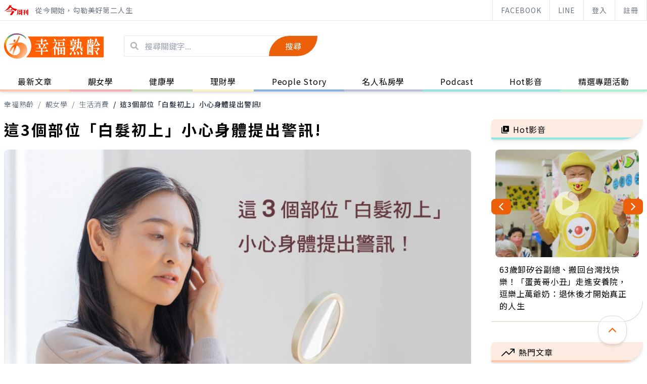

--- FILE ---
content_type: text/html; charset=UTF-8
request_url: https://thebetteraging.businesstoday.com.tw/article/detail/202204150050
body_size: 198639
content:
<!DOCTYPE html>
<html lang="zh-Hant-TW">

<head>
  <title>這3個部位「白髮初上」小心身體提出警訊! - 幸福熟齡</title>
  <link rel="icon" type="image/svg+xml" href="/assets/images/favicon.svg" />
  <link rel="alternate icon" href="/assets/images/favicon.ico" />
  <meta name="google-site-verification" content="Y9BVbwK6JyV945eSSgyRkBQa-AzJyCcm1EDQWjQBvwE" />
  <meta property="fb:admins" content="100000235436113" />

  <meta name="viewport" content="width=device-width, initial-scale=1, shrink-to-fit=no" />
  <meta name="title" content="這3個部位「白髮初上」小心身體提出警訊! - 幸福熟齡" />
  <meta itemprop="description" content="中醫認為，不同部位的白髮，可能反應不同的生理狀況，與我們的身體狀況也是息息相關。
部位1.頭頂至後腦杓的白髮 累！
通常是因為過度勞累，睡眠不足所導致的腎虛與氣不足問題。
部位2.前額白髮 弱！
通常為脾胃虛弱，氣血不足 用腦過度損傷脾胃功能所導致。
部位3.兩鬢白髮 虛！
情緒鬱悶、壓力大；長期作息不正常，時常熬夜容易兩鬢生白髮
後腦勺，前額和兩鬢三部位分別對應著人的膀胱，脾胃和肝臟，而長白頭髮很可能是對應的器官出了問題，應該探究與留心。
" />
  <meta itemprop="image" content="https://doqvf81n9htmm.cloudfront.net/data/crop_article/127997/1200x900_0419.jpeg_600x450.jpg" />
  <meta name="description" content="中醫認為，不同部位的白髮，可能反應不同的生理狀況，與我們的身體狀況也是息息相關。
部位1.頭頂至後腦杓的白髮 累！
通常是因為過度勞累，睡眠不足所導致的腎虛與氣不足問題。
部位2.前額白髮 弱！
通常為脾胃虛弱，氣血不足 用腦過度損傷脾胃功能所導致。
部位3.兩鬢白髮 虛！
情緒鬱悶、壓力大；長期作息不正常，時常熬夜容易兩鬢生白髮
後腦勺，前額和兩鬢三部位分別對應著人的膀胱，脾胃和肝臟，而長白頭髮很可能是對應的器官出了問題，應該探究與留心。
" />
  <meta name="keywords" content="熟齡,長照,樂齡,學習,健康,照護,退休,幸福熟齡,銀髮,品味人生,今周刊,名人私房學,生活消費" />
  <meta property="og:url" content="https://thebetteraging.businesstoday.com.tw/article/detail/202204150050" />
  <meta property="og:title" content="這3個部位「白髮初上」小心身體提出警訊!" />
  <meta property="og:description" content="中醫認為，不同部位的白髮，可能反應不同的生理狀況，與我們的身體狀況也是息息相關。
部位1.頭頂至後腦杓的白髮 累！
通常是因為過度勞累，睡眠不足所導致的腎虛與氣不足問題。
部位2.前額白髮 弱！
通常為脾胃虛弱，氣血不足 用腦過度損傷脾胃功能所導致。
部位3.兩鬢白髮 虛！
情緒鬱悶、壓力大；長期作息不正常，時常熬夜容易兩鬢生白髮
後腦勺，前額和兩鬢三部位分別對應著人的膀胱，脾胃和肝臟，而長白頭髮很可能是對應的器官出了問題，應該探究與留心。
" />
  <meta property="og:image" content="https://doqvf81n9htmm.cloudfront.net/data/crop_article/127997/1200x900_0419.jpeg_600x450.jpg" />
  <meta property="og:type" content="article" />


    <link rel="canonical" href="https://thebetteraging.businesstoday.com.tw/article/detail/202204150050" />
    
		<meta property="dable:title" content="這3個部位「白髮初上」小心身體提出警訊!"/>
		<meta property="dable:item_id" content="202204150050"/>
		<meta property="dable:author" content="廣告企劃製作"/>
		<meta property="dable:image" content="https://doqvf81n9htmm.cloudfront.net/data/crop_article/127997/1200x900_0419.jpeg_280x210.jpg"/>
		<meta property="article:section" content="靚女學" />
		<meta property="article:section2" content="生活消費" />
		<meta property="article:published_time" content="2022-04-19T17:00:00+0800"  />
		<script async type="text/javascript" charset="utf-8" src="https://au.adhacker.online/js/au.js"></script>
  <script async src="https://securepubads.g.doubleclick.net/tag/js/gpt.js"></script>
  <script>
    var googletag = googletag || {};
    googletag.cmd = googletag.cmd || [];
    // —— 全站 插頁廣告 start —— //
    googletag.cmd.push(function() {
    googletag.defineOutOfPageSlot('/21697024903,1006274/BT_Interstitial_for_thebetteraging', googletag.enums.OutOfPageFormat.INTERSTITIAL).addService(googletag.pubads());
    });
    // —— 全站 插頁廣告 end —— //
  </script>

  <script>
    if ((navigator.userAgent.match(/(phone|pad|pod|iPhone|iPod|ios|iPad|Android|Mobile|BlackBerry|IEMobile|MQQBrowser|JUC|Fennec|wOSBrowser|BrowserNG|WebOS|Symbian|Windows Phone)/i))) {
      // —— MB 廣告 start —— //
      googletag.cmd.push(function() {
        // ----- 全站 start ----- //
        // MB 影音蓋板 (全站)  thebetteraging_mob_320x480_cover
        googletag.defineSlot('/1006274/thebetteraging_mob_320x480_cover', [
          [1, 1],
          [320, 480]
        ], 'div-gpt-ad-1625649757121-0').addService(googletag.pubads());
        // ----- 全站 end ----- //

        googletag.pubads().enableSingleRequest();
        googletag.pubads().collapseEmptyDivs();
        googletag.enableServices();

      });
      // -----MB 廣告 end ----- //   
    } else {
      // ----- PC 廣告 start —— //
      googletag.cmd.push(function() {
        // ----- 全站 start ----- //
        // PC 影音蓋板 (全站) thebetteraging_pc_in-cover
        googletag.defineSlot('/1006274/thebetteraging_pc_in-cover', [1, 1], 'div-gpt-ad-1625649661856-0').addService(googletag.pubads());
        // PC 版頭特區 (全站) thebetteraging_pc_all_300x100
        googletag.defineSlot('/21697024903,1006274/thebetteraging_pc_all_300x100', [
          [300, 100],
          [300, 75]
        ], 'div-gpt-ad-1625551378111-0').addService(googletag.pubads());
        // ----- 全站 end ----- //

        googletag.pubads().enableSingleRequest();
        googletag.pubads().collapseEmptyDivs();
        googletag.enableServices();
        
      });
      // -----PC 廣告 end ----- //
    }
  </script>

  <script async="" src="https://www.googletagmanager.com/gtag/js?id=AW-990045206"></script>
  <script>
    window.dataLayer = window.dataLayer || [];

    function gtag() {
      dataLayer.push(arguments);
    }
    gtag('js', new Date());
    gtag('config', 'AW-990045206');
  </script>
  <!-- Start 埋emq page view log -->
  <script type="text/javascript" src="/assets/js/jquery-3.0.0.min.js"></script>
  <script type="text/javascript" src="/assets/js/mqttws31.min.js"></script>
  <script type="text/javascript" src="/assets/js/deviceAPI.js"></script>
  <script type="text/javascript" src="/assets/js/bt_mqtt.js?0913"></script>
  <!-- End 埋emq page view log -->

  <!-- Start Alexa Certify Javascript -->
  <script async custom-element="amp-analytics" src="https://cdn.ampproject.org/v0/amp-analytics-0.1.js"></script>

  <script type="text/javascript">
    _atrk_opts = {
      atrk_acct: "vDEbi1acVE00MM",
      domain: "businesstoday.com.tw",
      dynamic: true
    };
    (function() {
      var as = document.createElement('script');
      as.type = 'text/javascript';
      as.async = true;
      as.src = "https://certify-js.alexametrics.com/atrk.js";
      var s = document.getElementsByTagName('script')[0];
      s.parentNode.insertBefore(as, s);
    })();
  </script>
  <noscript><img src="https://certify.alexametrics.com/atrk.gif?account=vDEbi1acVE00MM" style="display:none" height="1" width="1" alt="" /></noscript>
  <!-- End Alexa Certify Javascript -->

  <!-- ------------ Begin comScore Tag------------ -->
  <script>
    var _comscore = _comscore || [];
    _comscore.push({
      c1: "2",
      c2: "17072375"
    });
    (function() {
      var s = document.createElement("script"),
        el = document.getElementsByTagName("script")[0];
      s.async = true;
      s.src = (document.location.protocol == "https:" ? "https://sb" : "http://b") + ".scorecardresearch.com/beacon.js";
      el.parentNode.insertBefore(s, el);
    })();
  </script>
  <noscript>
    <img src="http://b.scorecardresearch.com/p?c1=2&c2=17072375&cv=2.0&cj=1" />
  </noscript>
  <!-- ------------------- End comScore Tag ------------------- -->

  <script async="" src="https://www.googletagmanager.com/gtag/js?id=UA-4950332-37"></script>
  <script>
    window.dataLayer = window.dataLayer || [];

    function gtag() {
      dataLayer.push(arguments);
    }
    gtag('js', new Date());
    gtag('config', 'UA-4950332-37');
  </script>
<!-- Google Tag Manager -->
<script>(function(w,d,s,l,i){w[l]=w[l]||[];w[l].push({'gtm.start':
new Date().getTime(),event:'gtm.js'});var f=d.getElementsByTagName(s)[0],
j=d.createElement(s),dl=l!='dataLayer'?'&l='+l:'';j.async=true;j.src=
'https://www.googletagmanager.com/gtm.js?id='+i+dl;f.parentNode.insertBefore(j,f);
})(window,document,'script','dataLayer','GTM-NX8QGSV');</script>
<!-- End Google Tag Manager -->


  <script async src="https://pagead2.googlesyndication.com/pagead/js/adsbygoogle.js?client=ca-pub-4601055099861731" crossorigin="anonymous"></script>
  <script async="" charset="utf-8" src="https://static.dable.io/dist/plugin.min.js"></script>
  <script>
    (function(d, a, b, l, e, _) {
      d[b] =
        d[b] ||
        function() {
          (d[b].q = d[b].q || []).push(arguments);
        };
      e = a.createElement(l);
      e.async = 1;
      e.charSet = 'utf-8';
      e.src = 'https://static.dable.io/dist/plugin.min.js';
      _ = a.getElementsByTagName(l)[0];
      _.parentNode.insertBefore(e, _);
    })(window, document, 'dable', 'script');
    dable('setService', 'thebetteraging.businesstoday');
    dable('sendLogOnce');
  </script>

  <link rel="stylesheet" type="text/css" href="/assets/style/slick.css?2021072301" />
  <link rel="stylesheet" type="text/css" href="/assets/style/slick-theme.css" />
  <link rel="stylesheet" href="/assets/style/aos.css" />

  <link rel="stylesheet" href="/assets/style/tailwind.css?20220127" />
  <link rel="stylesheet" href="/assets/style/all.css?2021071501" />

  <script type="text/javascript" src="/assets/js/slick.min.js"></script>
  <script type="text/javascript" src="/assets/js/slickslider.js?2021071501"></script>
  <script src="/assets/js/aos.js"></script>
  <script>
    (function($) {
      $(function() {
        AOS.init();
      });
    })($);
  </script>

  <!-- Matomo -->
  <script>
    function getMCookie(name) {
      const value = `; ${document.cookie}`;
      const parts = value.split(`; ${name}=`);
      if (parts.length === 2) return parts.pop().split(';').shift();
    }

    var _paq = window._paq = window._paq || [];
    /* tracker methods like "setCustomDimension" should be called before "trackPageView" */
    _paq.push(['trackPageView']);
    _paq.push(['enableLinkTracking']);
    (function() {
      var u = "//matomo.businesstoday.com.tw/";
      _paq.push(['setTrackerUrl', u + 'matomo.php']);
      _paq.push(['setSiteId', '2']);
      _paq.push(['setUserId', getMCookie('businesstoday')]);
      var d = document,
        g = d.createElement('script'),
        s = d.getElementsByTagName('script')[0];
      g.async = true;
      g.src = u + 'matomo.js';
      s.parentNode.insertBefore(g, s);
    })();
  </script>
  <!-- End Matomo Code -->

  <!-- 禾多推播 -->
  <script type="text/javascript">
    window.AviviD = window.AviviD || {
      settings: {},
      status: {}
    };
    AviviD.web_id = "thebetteraging";
    AviviD.category_id = "20200505000002";
    AviviD.tracking_platform = 'likr';
    (function(w, d, s, l, i) {
      w[l] = w[l] || [];
      w[l].push({
        'gtm.start': new Date().getTime(),
        event: 'gtm.js'
      });
      var f = d.getElementsByTagName(s)[0],
        j = d.createElement(s),
        dl = l != 'dataLayer' ? '&l=' + l : '';
      j.async = true;
      j.src = 'https://www.googletagmanager.com/gtm.js?id=' + i + dl + '&timestamp=' + new Date().getTime();
      f.parentNode.insertBefore(j, f);
    })(window, document, 'script', 'dataLayer', 'GTM-W9F4QDN');
    (function(w, d, s, l, i) {
      w[l] = w[l] || [];
      w[l].push({
        'gtm.start': new Date().getTime(),
        event: 'gtm.js'
      });
      var f = d.getElementsByTagName(s)[0],
        j = d.createElement(s),
        dl = l != 'dataLayer' ? '&l=' + l : '';
      j.async = true;
      j.src = 'https://www.googletagmanager.com/gtm.js?id=' + i + dl + '&timestamp=' + new Date().getTime();
      f.parentNode.insertBefore(j, f);
    })(window, document, 'script', 'dataLayer', 'GTM-MKB8VFG');
  </script>

</head>

<body>
  <!-- Start Alexa AMP Certify Javascript -->
  <amp-analytics type="alexametrics">
    <script type="application/json">
      {
        "vars": {
          "atrk_acct": "vDEbi1acVE00MM",
          "domain": "businesstoday.com.tw"
        }
      }
    </script>
  </amp-analytics>
  <!-- End Alexa AMP Certify Javascript -->
<!-- Google Tag Manager (noscript) -->
<noscript><iframe src="https://www.googletagmanager.com/ns.html?id=GTM-NX8QGSV"
height="0" width="0" style="display:none;visibility:hidden"></iframe></noscript>
<!-- End Google Tag Manager (noscript) -->
  <header class="shadow-md fixed top-0 z-50 w-full bg-white">

    <!-- Top Bar -->
    <div class="topbar text-gray-500 text-sm border-b border-gray-200">
      <div class="max-w-screen-2xl mx-auto md:pl-4 lg:pl-2 flex items-center justify-between h-10">
        <div class="topbar_slogan hidden md:flex items-center h-full">
          <a href="https://www.businesstoday.com.tw/" target="_blank" rel="noreferrer" class="mr-3 block">
            <svg xmlns="http://www.w3.org/2000/svg" width="50" height="20" viewBox="0 0 50 20">
              <g id="Group_257" data-name="Group 257" transform="translate(-87 103.156)">
                <g id="bt_logo" transform="translate(87 -103.156)">
                  <g id="Group_20" data-name="Group 20" transform="translate(37.367 8.808)">
                    <g id="Group_19" data-name="Group 19" transform="translate(0 0.197)">
                      <path id="Path_58" data-name="Path 58" d="M569.757,156.745c.247-.1.37-.2.37-.3s-.127-.175-.381-.2l-1.49-.151.049,7.239,1.453.057Z" transform="translate(-562.203 -154.993)" fill="#f20000"></path>
                      <path id="Path_59" data-name="Path 59" d="M549.848,156.687v0l-1.074-1.161L548,156.4l-.009-3.187,1.692-.014v-.008c.191.005.5.054-.021-.489v-.005l-1.008-.979-.709.76h-3.589l.141.735h1.538l.008,3.3h-1.872l.134.663h1.73l0,5.083,1.9-.35.052-4.733h1.86C550.024,157.149,550.375,157.241,549.848,156.687Z" transform="translate(-544.168 -151.713)" fill="#f20000"></path>
                    </g>
                    <path id="Path_60" data-name="Path 60" d="M578.339,161.717a1.187,1.187,0,0,0,.418-.974v-8.993c.3-.154.443-.3.443-.425,0-.11-.132-.182-.4-.219l-1.947-.178v9.225a3.484,3.484,0,0,1-.351,1.906Z" transform="translate(-568.379 -150.929)" fill="#f20000"></path>
                  </g>
                  <g id="Group_21" data-name="Group 21" transform="translate(24.831 8.654)">
                    <path id="Path_61" data-name="Path 61" d="M515.461,177.474v-2.083c.246-.1.37-.194.37-.283,0-.064-.059-.145-.18-.244l-1.265-.852-.714.622h-.99l-1.6-.432v4.235l1.669-.245v-.948h.93v.476Zm-2.707-.791v-1.46h.93v1.46Z" transform="translate(-506.944 -168.057)" fill="#f20000"></path>
                    <path id="Path_62" data-name="Path 62" d="M506.137,151.316l-1.632-1-.737.889h-5.711l-1.84-.309v5.158c-.045.869-.289,3.729-1.611,5.332,0,0,3.235-.481,3.466-5.332h0v-.127c0-.052.005-.1.007-.157l-.007-.453.1.384h5.381c.124.028.422-.047.094-.387l.017.017-.08-.089a.953.953,0,0,0-.082-.084l-.773-.814-.6.754-.424-.014v-1.121h1.683l.026,0c.133,0,.549.06.012-.509v0l-.778-.782-.608.676h-.334v-.508c.223-.09.334-.184.334-.285,0-.116-.126-.189-.381-.216l-1.718-.122v1.131H498.4l.143.621h1.394v1.121h-1.865v-3.218h5.8v7.892a3.491,3.491,0,0,1-.351,1.905l1.834-.342a1.188,1.188,0,0,0,.419-.974v-8.369l.079-.038c.309-.153.464-.279.464-.379C506.316,151.488,506.257,151.407,506.137,151.316Z" transform="translate(-494.605 -150.315)" fill="#f20000"></path>
                  </g>
                  <path id="Path_63" data-name="Path 63" d="M410.255,115.877c.221-.3.439-.606.652-.925,0,0,.607.062.69-.432,0,0,.04-.328-.511-.5l-3.544-1.177a30.4,30.4,0,0,1-11.055,12.3,24.705,24.705,0,0,0,12.712-7.934,29.134,29.134,0,0,0,2.429,2.6,18.555,18.555,0,0,0,7.674,5.042,39.529,39.529,0,0,1,3.557-3.948A22.562,22.562,0,0,1,410.255,115.877Z" transform="translate(-396.487 -112.838)" fill="#f20000"></path>
                  <path id="Path_64" data-name="Path 64" d="M435.041,147.509l-2.028-1.811a.393.393,0,0,0-.628.073l-1.038,1.545-6.267-.025.193.87h9.455S435.6,148.258,435.041,147.509Z" transform="translate(-417.894 -137.689)" fill="#f20000"></path>
                  <path id="Path_65" data-name="Path 65" d="M429.961,162.928l-2.527-1.176-1.23.817H414.429l.2.89,11.161-.03-3.566,5.168c-.761.93-.62.756-1.045,1.084l3.4.519c.82.071,1.5-.892,1.5-.892l3.535-5.086a1.426,1.426,0,0,0,.633-.4C430.7,163.362,429.961,162.928,429.961,162.928Z" transform="translate(-409.92 -150.224)" fill="#f20000"></path>
                </g>
              </g>
            </svg>
          </a>
          <p class="whitespace-nowrap">從今開始，勾勒美好第二人生</p>
        </div>
        <div class="topbar_btns flex items-center justify-center h-full w-full md:w-auto whitespace-nowrap">
          <a class="topbar_btn md:mr-3 md:hidden flex-grow md:px-4 border-l border-gray-200 hover:bg-primary-light transition-all duration-300 h-full flex items-center justify-center last:border-r" href="https://www.businesstoday.com.tw/" target="_blank" rel="noreferrer">
            <svg xmlns="http://www.w3.org/2000/svg" width="50" height="20" viewBox="0 0 50 20">
              <g id="Group_257" data-name="Group 257" transform="translate(-87 103.156)">
                <g id="bt_logo" transform="translate(87 -103.156)">
                  <g id="Group_20" data-name="Group 20" transform="translate(37.367 8.808)">
                    <g id="Group_19" data-name="Group 19" transform="translate(0 0.197)">
                      <path id="Path_58" data-name="Path 58" d="M569.757,156.745c.247-.1.37-.2.37-.3s-.127-.175-.381-.2l-1.49-.151.049,7.239,1.453.057Z" transform="translate(-562.203 -154.993)" fill="#f20000"></path>
                      <path id="Path_59" data-name="Path 59" d="M549.848,156.687v0l-1.074-1.161L548,156.4l-.009-3.187,1.692-.014v-.008c.191.005.5.054-.021-.489v-.005l-1.008-.979-.709.76h-3.589l.141.735h1.538l.008,3.3h-1.872l.134.663h1.73l0,5.083,1.9-.35.052-4.733h1.86C550.024,157.149,550.375,157.241,549.848,156.687Z" transform="translate(-544.168 -151.713)" fill="#f20000"></path>
                    </g>
                    <path id="Path_60" data-name="Path 60" d="M578.339,161.717a1.187,1.187,0,0,0,.418-.974v-8.993c.3-.154.443-.3.443-.425,0-.11-.132-.182-.4-.219l-1.947-.178v9.225a3.484,3.484,0,0,1-.351,1.906Z" transform="translate(-568.379 -150.929)" fill="#f20000"></path>
                  </g>
                  <g id="Group_21" data-name="Group 21" transform="translate(24.831 8.654)">
                    <path id="Path_61" data-name="Path 61" d="M515.461,177.474v-2.083c.246-.1.37-.194.37-.283,0-.064-.059-.145-.18-.244l-1.265-.852-.714.622h-.99l-1.6-.432v4.235l1.669-.245v-.948h.93v.476Zm-2.707-.791v-1.46h.93v1.46Z" transform="translate(-506.944 -168.057)" fill="#f20000"></path>
                    <path id="Path_62" data-name="Path 62" d="M506.137,151.316l-1.632-1-.737.889h-5.711l-1.84-.309v5.158c-.045.869-.289,3.729-1.611,5.332,0,0,3.235-.481,3.466-5.332h0v-.127c0-.052.005-.1.007-.157l-.007-.453.1.384h5.381c.124.028.422-.047.094-.387l.017.017-.08-.089a.953.953,0,0,0-.082-.084l-.773-.814-.6.754-.424-.014v-1.121h1.683l.026,0c.133,0,.549.06.012-.509v0l-.778-.782-.608.676h-.334v-.508c.223-.09.334-.184.334-.285,0-.116-.126-.189-.381-.216l-1.718-.122v1.131H498.4l.143.621h1.394v1.121h-1.865v-3.218h5.8v7.892a3.491,3.491,0,0,1-.351,1.905l1.834-.342a1.188,1.188,0,0,0,.419-.974v-8.369l.079-.038c.309-.153.464-.279.464-.379C506.316,151.488,506.257,151.407,506.137,151.316Z" transform="translate(-494.605 -150.315)" fill="#f20000"></path>
                  </g>
                  <path id="Path_63" data-name="Path 63" d="M410.255,115.877c.221-.3.439-.606.652-.925,0,0,.607.062.69-.432,0,0,.04-.328-.511-.5l-3.544-1.177a30.4,30.4,0,0,1-11.055,12.3,24.705,24.705,0,0,0,12.712-7.934,29.134,29.134,0,0,0,2.429,2.6,18.555,18.555,0,0,0,7.674,5.042,39.529,39.529,0,0,1,3.557-3.948A22.562,22.562,0,0,1,410.255,115.877Z" transform="translate(-396.487 -112.838)" fill="#f20000"></path>
                  <path id="Path_64" data-name="Path 64" d="M435.041,147.509l-2.028-1.811a.393.393,0,0,0-.628.073l-1.038,1.545-6.267-.025.193.87h9.455S435.6,148.258,435.041,147.509Z" transform="translate(-417.894 -137.689)" fill="#f20000"></path>
                  <path id="Path_65" data-name="Path 65" d="M429.961,162.928l-2.527-1.176-1.23.817H414.429l.2.89,11.161-.03-3.566,5.168c-.761.93-.62.756-1.045,1.084l3.4.519c.82.071,1.5-.892,1.5-.892l3.535-5.086a1.426,1.426,0,0,0,.633-.4C430.7,163.362,429.961,162.928,429.961,162.928Z" transform="translate(-409.92 -150.224)" fill="#f20000"></path>
                </g>
              </g>
            </svg>
          </a>
          <a class="topbar_btn flex-grow md:px-4 border-l border-gray-200 hover:bg-primary-light transition-all duration-300 h-full inline-flex items-center justify-center last:border-r" href="https://www.facebook.com/thebetteraging/" target="_blank" rel="noreferrer">FACEBOOK</a>
          <a class="topbar_btn flex-grow md:px-4 border-l border-gray-200 hover:bg-primary-light transition-all duration-300 h-full inline-flex items-center justify-center last:border-r" href="https://page.line.me/sgw2846w?openQrModal=true" target="_blank" rel="noreferrer">LINE</a>

          <a href="https://thebetteraging.businesstoday.com.tw/login/oauth2" class="topbar_btn flex-grow md:px-4 border-l border-gray-200 hover:bg-primary-light transition-all duration-300 h-full inline-flex items-center justify-center last:border-r">登入</a><a href="https://thebetteraging.businesstoday.com.tw/login/register" class="topbar_btn flex-grow md:px-4 border-l border-gray-200 hover:bg-primary-light transition-all duration-300 h-full inline-flex items-center justify-center last:border-r">註冊</a>        </div>
      </div>
    </div>

    <!-- Main Bar -->
    <div class="mainbar">
      <div class="max-w-screen-2xl mx-auto px-2 md:px-4 lg:px-2 h-20 md:h-[100px] flex justify-between items-center">
        <button class="mainbar_burger flex items-center justify-center md:hidden hover:bg-primary-light rounded-full transform transition-all duration-300 ease-in-out text-primary-dark h-12 w-12 relative focus:outline-none outline-none">
          <span class="sr-only">Open menu</span>
          <div class="">
            <span aria-hidden="true" class="-translate-y-2 block absolute left-1/2 -translate-x-1/2 h-0.5 w-5 rounded-full bg-current transform transition duration-500 ease-in-out"></span>
            <span aria-hidden="true" class="block absolute left-1/2 -translate-x-1/2 h-0.5 w-5 rounded-full bg-current transform transition duration-500 ease-in-out">
            </span>
            <span aria-hidden="true" class="translate-y-2 block absolute left-1/2 -translate-x-1/2 h-0.5 w-5 rounded-full bg-current transform transition duration-500 ease-in-out">
            </span>
          </div>
        </button>
        <div class="mainbar_group flex items-center md:mr-10">
          <div class="mainbar_logo md:mr-10">
            <a href="/">
              <h1 class="hidden">幸福熟齡 - 從今開始，勾勒美好第二人生</h1>
              <svg class="h-12 md:h-24" xmlns="http://www.w3.org/2000/svg" width="197.479" height="50" viewBox="0 0 197.479 50">
                <defs>
                  <linearGradient id="linear-gradient-1" x1="0.63" y1="0.007" x2="0.351" y2="0.724" gradientUnits="objectBoundingBox">
                    <stop offset="0" stop-color="#ff5f00"></stop>
                    <stop offset="0.26" stop-color="#ff5f00"></stop>
                    <stop offset="1" stop-color="#ffb07a"></stop>
                  </linearGradient>
                  <linearGradient id="linear-gradient-2" x1="1.038" y1="0.167" x2="0.201" y2="1.074" gradientUnits="objectBoundingBox">
                    <stop offset="0" stop-color="#ff5f00"></stop>
                    <stop offset="1" stop-color="#ff9a57"></stop>
                  </linearGradient>
                  <linearGradient id="linear-gradient-3" x1="0.975" y1="0.813" x2="0.459" y2="0.439" gradientUnits="objectBoundingBox">
                    <stop offset="0" stop-color="#ffceab"></stop>
                    <stop offset="0.415" stop-color="#ff954f"></stop>
                    <stop offset="0.637" stop-color="#ff8d42"></stop>
                    <stop offset="1" stop-color="#ff5f00"></stop>
                  </linearGradient>
                  <linearGradient id="linear-gradient-4" x1="0.5" y1="0.972" x2="0.5" y2="0.016" gradientUnits="objectBoundingBox">
                    <stop offset="0.099" stop-color="#ff5f00"></stop>
                    <stop offset="0.415" stop-color="#eeb819"></stop>
                    <stop offset="0.637" stop-color="#c6cd37"></stop>
                    <stop offset="0.809" stop-color="#25a999"></stop>
                    <stop offset="1" stop-color="#a14f90"></stop>
                  </linearGradient>
                </defs>
                <g id="Group_398" data-="Group 398" transform="translate(-261 -66.57)">
                  <g id="Group_391" data-name="Group 391" transform="translate(261 66.57)">
                    <g id="Group_397" data-name="Group 397" transform="translate(0)">
                      <g id="Group_394" data-name="Group 394" transform="translate(0)">
                        <g id="Group_392" data-name="Group 392" transform="translate(0.001)">
                          <g id="Group_391-2" data-name="Group 391" transform="translate(9.916 5.261)">
                            <path id="Path_4156" data-name="Path 4156" d="M165.6,516.183a33.979,33.979,0,0,0-6.011-.8,22.79,22.79,0,0,0-7.667,9.992c-2.04,4.942.29,5.323,2.255,2.218,1.7-2.679,4.23-7.842,5.4-7.351,1.117.465-1.283,5.008-1.993,9.4-.89,5.5-.187,7.474,2.605.876C162.18,525.809,163.93,521.011,165.6,516.183Z" transform="translate(-150.093 -498.157)" fill="url(#linear-gradient-1)" fill-rule="evenodd"></path>
                            <path id="Path_4157" data-name="Path 4157" d="M167.547,481.4c-3.928,10.54-7.382,11.448-16.085,12.742-4.1.609-2.84,2.81,1.234,2.318a35.092,35.092,0,0,1,5.739-.226,23.431,23.431,0,0,1,7.5-3.571c1.175-3.487,2.334-6.981,3.532-10.462S168.976,477.57,167.547,481.4Z" transform="translate(-148.941 -479.012)" fill-rule="evenodd" fill="url(#linear-gradient-2)"></path>
                            <path id="Path_4158" data-name="Path 4158" d="M168.83,498.513c2.36,1.084,3.9-3.328,1.544-4.411S166.469,497.429,168.83,498.513Z" transform="translate(-158.792 -486.866)" fill="#ff5f00" fill-rule="evenodd"></path>
                          </g>
                          <path id="Path_4159" data-name="Path 4159" d="M171.861,476.935c1.114,1.771-.554,2.3-1.21,1.284-8.372-11.753-29.988-10.524-36.8,4.333-5.027,10.974.513,24.365,12.323,27.951,6.774,2.059,12.337-1.638,13.223-7.442.838-5.5-2.389-11.844-11.989-12.674,15.143-10.581,27.268-.11,26.779,11.6-.439,10.512-13.815,20.481-30.617,13.7-13.181-5.319-19.548-21.257-12.928-33.977C139.3,465.087,161.068,463.449,171.861,476.935Z" transform="translate(-128.001 -467.903)" fill-rule="evenodd" fill="url(#linear-gradient-3)"></path>
                        </g>
                       <g id="Group_393" data-name="Group 393">
                          <path id="Path_4160" data-name="Path 4160" d="M132.516,495.668a20.5,20.5,0,0,1,1.337-13.117c6.809-14.857,28.425-16.086,36.8-4.333.656,1.012,2.324.487,1.21-1.284-10.794-13.486-32.566-11.848-41.216,4.774a23.592,23.592,0,0,0-2.3,14.938Z" transform="translate(-128 -467.903)" fill-rule="evenodd" fill="url(#linear-gradient-4)"></path>
                        </g>
                      </g>
                      <g id="Group_396" data-name="Group 396" transform="translate(43.654 6.147)">
                        <path id="Path_4161" data-name="Path 4161" d="M372.8,480.883H223.426A29.05,29.05,0,0,1,220.18,522.3H372.8a1.3,1.3,0,0,0,1.2-1.308v-39A1.124,1.124,0,0,0,372.8,480.883Z" transform="translate(-220.18 -480.883)" fill="#ff5f00"></path>
                        <g id="Group_395" data-name="Group 395" transform="translate(18.258 4.19)">
                          <path id="Path_4162" data-name="Path 4162" d="M269.961,509.357H260.98l-.227-1.043h6.138l-.4-.418a3.511,3.511,0,0,1-.455-1.841,9.357,9.357,0,0,0-.34-2.432,7.939,7.939,0,0,0-1.109-2.4h-5.6l-.255-1.042h11.34v-4.935h-8.753l-.257-1.041h9.01v-4.03c0-.1.056-.14.2-.14a13.036,13.036,0,0,1,2.956.626c.369.173.569.381.569.625,0,.313-.229.486-.682.66-.114.035-.171.139-.171.348v1.911h3.524l.341-.313,1.619-2.328a.328.328,0,0,1,.54-.069,9.286,9.286,0,0,1,2.558,2.953c.143.209.2.347.114.521a.567.567,0,0,1-.539.277h-8.158v4.935H279.6l.34-.313,1.592-2.328a.354.354,0,0,1,.569-.07,9.684,9.684,0,0,1,2.558,2.953.514.514,0,0,1,.085.522c-.057.174-.256.278-.541.278H277.18l1.307.764c.313.209.454.417.426.66-.028.209-.17.313-.484.348l-.34.243a16.59,16.59,0,0,1-2.047,3.162l-1.733,1.911H276.7l.484-.277,1.534-2.154a.307.307,0,0,1,.483-.07,8.988,8.988,0,0,1,2.33,2.745.532.532,0,0,1,.114.556.622.622,0,0,1-.539.243h-8.271v5.072h6.2l.34-.312,1.619-2.329c.143-.208.314-.243.541-.069a9.692,9.692,0,0,1,2.558,2.953c.142.209.2.348.113.522a.587.587,0,0,1-.568.278h-10.8v5.559a1.244,1.244,0,0,1-.654,1.217,1.645,1.645,0,0,1-1.734-.071,1.283,1.283,0,0,1-.483-1.146v-5.559H259.332l-.255-1.042h10.884Zm-3.836-8.131a6.5,6.5,0,0,1,1.989,1.563,5.012,5.012,0,0,1,1.308,2.606,3.741,3.741,0,0,1-.425,2.188,2.459,2.459,0,0,1-.683.73h5.257a21.354,21.354,0,0,0,1.137-3.231l.711-3.613v-.243Z" transform="translate(-258.735 -489.892)" fill="#fefefe"></path>
                          <path id="Path_4163" data-name="Path 4163" d="M336.015,522.05a1.794,1.794,0,0,1-1.819-.036,1.157,1.157,0,0,1-.426-1.112V508.534a13.3,13.3,0,0,1-3.212,2.293c-.171.07-.255.034-.285-.07l.086-.277a28.286,28.286,0,0,0,2.671-3.058,22.939,22.939,0,0,0,2.558-4.238,23.945,23.945,0,0,0,1.564-4.69h-6.509l-.256-1.078h6.451a.287.287,0,0,0,.285-.069l.965-.939a.258.258,0,0,1,.37-.035,7.4,7.4,0,0,1,1.761,1.564,1.267,1.267,0,0,1,.4.9c-.028.208-.257.382-.654.452-.114.034-.256.208-.4.59a37.361,37.361,0,0,1-2.53,4.794l-.4.556a6.2,6.2,0,0,1,2.53,1.286,4.239,4.239,0,0,1,1.307,2.015,3.019,3.019,0,0,1-.2,1.876,1.587,1.587,0,0,1-.938.938,1.07,1.07,0,0,1-1.108-.348,3.167,3.167,0,0,1-.539-1.529,8.55,8.55,0,0,0-.484-1.945l-.624-1.216V520.9A1.143,1.143,0,0,1,336.015,522.05Zm.369-30.68a2.858,2.858,0,0,1,.71,3.961,1.738,1.738,0,0,1-1.25.9,1.318,1.318,0,0,1-1.25-.59,3.851,3.851,0,0,1-.4-1.877,6.206,6.206,0,0,0-.142-1.563,4.79,4.79,0,0,0-.568-1.6c-.17-.209-.227-.382-.142-.521.057-.139.227-.139.541,0A5.223,5.223,0,0,1,336.384,491.37Zm4.264,2.224-.256-1.042h10.4l.34-.314,1.621-2.327c.141-.209.312-.243.539-.069a9.689,9.689,0,0,1,2.558,2.952c.142.209.2.348.113.522a.587.587,0,0,1-.568.278H340.648Zm0,12.612c-.029-.1.056-.139.255-.1a10.077,10.077,0,0,1,2.558,1.39h8.384l1.051-1.39a.327.327,0,0,1,.456-.069,7.922,7.922,0,0,1,2.473,1.529.755.755,0,0,1,.312.7,1.015,1.015,0,0,1-.6.625.416.416,0,0,0-.256.451v11.536a1.235,1.235,0,0,1-.654,1.146,2.131,2.131,0,0,1-1.137.313,1.01,1.01,0,0,1-1.08-1.32v-.521h-8.925v.1a1.459,1.459,0,0,1-.455,1.216,2.352,2.352,0,0,1-1.307.452,1.341,1.341,0,0,1-.881-.279,1.114,1.114,0,0,1-.2-.869V506.206Zm3.836-1.529a2.214,2.214,0,0,1-1.307.487,1.3,1.3,0,0,1-.909-.313,1.16,1.16,0,0,1-.171-.834v-7.991c-.029-.1.056-.139.226-.07a7.963,7.963,0,0,1,2.389,1.216h5.854l.369-.243.825-.973a.475.475,0,0,1,.312,0,12.133,12.133,0,0,1,2.161,1.772.734.734,0,0,1,.256.591c0,.243-.171.451-.512.556-.084,0-.142.138-.142.347v3.231l.313.556a1.344,1.344,0,0,1,.143.661c0,.243-.057.383-.143.383h-9.293A1.234,1.234,0,0,1,344.484,504.677Zm2.046,3.857h-3.041v4.9h3.041Zm-3.041,10.876h3.041v-4.9h-3.041Zm7.475-16.574v-4.621h-6.026v4.794h5.941Zm-1.591,10.6h3.041v-4.9h-3.041Zm0,5.977h3.041v-4.9h-3.041Z" transform="translate(-296.395 -489.73)" fill="#fefefe"></path>
                          <path id="Path_4164" data-name="Path 4164" d="M406.838,515.046c.085,0,.142.1.171.278a10.5,10.5,0,0,1-.256,3.753,5.829,5.829,0,0,1-1.279,2.744,1.7,1.7,0,0,1-1.449.383,1.444,1.444,0,0,1-1.052-.9,2.081,2.081,0,0,1,.028-1.6,2.012,2.012,0,0,1,1.109-1.216,4.453,4.453,0,0,0,1.392-1.008,7.134,7.134,0,0,0,1.165-2.223C406.7,515.081,406.753,515.011,406.838,515.046Zm-3.581-19.978-.285-1.043H409a2.863,2.863,0,0,1-.427-1.6l-.056-.9-.369-.938c-.143-.173-.2-.312-.143-.451s.2-.14.455-.035a4.172,4.172,0,0,1,1.99.417,2.476,2.476,0,0,1,1.051,1.112,2.891,2.891,0,0,1-.284,1.911l-.285.486h1.394l.454-.278,1.194-2.015c.2-.277.4-.347.625-.1a8.424,8.424,0,0,1,1.648,2.4.99.99,0,0,1,.17.73.5.5,0,0,1-.511.313H403.258Zm.994,8.3h7.9l.2-.14,1.023-.694a.389.389,0,0,1,.4.138,13.126,13.126,0,0,1,2.16,2.4.6.6,0,0,1-.029.694c-.142.175-.341.208-.624.035h-.4l-2.643,1.007a.7.7,0,0,1-.425.452.5.5,0,0,0-.228.486v.278l4.207-.66c.255-.036.367.035.4.208.029.139-.084.277-.284.417l-3.1,1.112-1.223.382V512.3a2.973,2.973,0,0,1-.626,2.085,3.47,3.47,0,0,1-2.387,1.077c-.17.035-.255-.035-.255-.208a3.45,3.45,0,0,0-2.1-3.093.32.32,0,0,1-.171-.347c.028-.173.113-.244.227-.208l1.563.07c.6.069.853-.14.853-.66v-.66l-3.183.833c-.427.1-.654.243-.682.417-.085.243-.2.381-.341.417-.2,0-.341-.1-.428-.382l-.368-1.425-.341-1.528c-.028-.209.057-.279.255-.243a39.77,39.77,0,0,0,4.888-.174h.2v-2.327c0-.175.057-.244.2-.244l2.018.209,1.336-1.46h-7.73Zm2.985-1.425a2.221,2.221,0,0,1-1.308.486,1.2,1.2,0,0,1-.882-.313,1.025,1.025,0,0,1-.2-.834v-5.8c-.028-.14.056-.173.227-.1a9.529,9.529,0,0,1,2.586,1.355h4.348l.342-.243.852-.938a.217.217,0,0,1,.284,0,11.787,11.787,0,0,1,2.188,1.771.735.735,0,0,1,.227.556c0,.243-.17.452-.511.556-.086.034-.143.174-.143.382v1.389l.227.313a1.5,1.5,0,0,1,.143.7c0,.243-.057.382-.143.382H407.52Zm.453-4.169v2.745h4.691v-2.745Zm6.139,19.318a4.343,4.343,0,0,1,.911,2.293,3.423,3.423,0,0,1-.682,2.05,1.636,1.636,0,0,1-1.365.694,1.335,1.335,0,0,1-1.165-.833,3.9,3.9,0,0,1-.2-1.946,6.612,6.612,0,0,0,.028-1.842,6.475,6.475,0,0,0-.483-1.98.59.59,0,0,1-.086-.591q.129-.157.511.1A7.232,7.232,0,0,1,413.829,517.1Zm9.379-20.082,1.108-1.251c.085-.069.2-.069.341.035a8.223,8.223,0,0,1,1.9,1.737.971.971,0,0,1,.229.626c-.028.243-.256.417-.627.556a.467.467,0,0,0-.284.348l-.4,5.108v2.675a7.551,7.551,0,0,0,.37,2.015c.114.313.255.487.4.487a.722.722,0,0,0,.454-.382l1.252-2.919c.085-.243.2-.348.34-.313s.2.174.227.417c-.255,1.495-.482,2.954-.624,4.343a2.824,2.824,0,0,0,.17,1.425,2.149,2.149,0,0,1,.4,1.459,1.047,1.047,0,0,1-.739,1.008,1.81,1.81,0,0,1-1.648-.417,5.96,5.96,0,0,1-1.792-2.467,14.8,14.8,0,0,1-.936-4.378c-.143-1.876-.143-4.9-.029-9.068h-1.961l-.227,2.606c-.17,1.389-.4,2.711-.682,4l.171.138a6.806,6.806,0,0,1,1.676,1.947,4.19,4.19,0,0,1,.369,1.807,1.378,1.378,0,0,1-.567,1.111.976.976,0,0,1-1.137,0,3.454,3.454,0,0,1-1.052-1.285l-.369-.73a12.988,12.988,0,0,1-2.643,4.273,13.615,13.615,0,0,1-3.155,2.4.216.216,0,0,1-.312-.069.393.393,0,0,1,.142-.382,13.225,13.225,0,0,0,2.132-2.955,18.51,18.51,0,0,0,1.62-3.857l.538-2.259a26.813,26.813,0,0,0-2.1-2.745.336.336,0,0,1-.056-.278c.056-.14.143-.173.284-.069l.852.417,1.308.834.085-.626.37-4.273h-1.99l-.256-1.042h2.275l.113-5.143v-1.563c0-.208.058-.313.143-.347a17.857,17.857,0,0,1,2.927.382q.682.1.682.521a.615.615,0,0,1-.513.591.526.526,0,0,0-.284.416l-.255,5.143Zm-2.956,19.8a4.829,4.829,0,0,1,1.194,2.293,3.374,3.374,0,0,1-.484,2.119,1.841,1.841,0,0,1-1.279.939,1.377,1.377,0,0,1-1.25-.626,4.036,4.036,0,0,1-.369-1.91,7.318,7.318,0,0,0-.227-2.015,6.917,6.917,0,0,0-.852-2.051.593.593,0,0,1-.115-.59c.057-.07.228-.07.513.035A7.9,7.9,0,0,1,420.253,516.818Zm6.509-.278a4.382,4.382,0,0,1,1.391,2.258,3.512,3.512,0,0,1-.284,2.189,1.877,1.877,0,0,1-1.166,1.077,1.293,1.293,0,0,1-1.307-.486,4.043,4.043,0,0,1-.541-1.841,7.575,7.575,0,0,0-.454-2.085,6.632,6.632,0,0,0-1.051-2.05c-.2-.208-.256-.383-.2-.557.057-.1.228-.1.541-.034A7.628,7.628,0,0,1,426.762,516.54Z" transform="translate(-334.589 -489.848)" fill="#fefefe"></path>
                          <path id="Path_4165" data-name="Path 4165" d="M474.272,499.732l-.256-1.042h1.933v-6.359c0-.1.055-.138.2-.138a13.076,13.076,0,0,1,2.957.66c.37.173.568.382.568.591,0,.313-.227.521-.683.7-.085.035-.142.139-.142.347v4.2h1.421v-8.512c0-.1.057-.14.2-.14a13.31,13.31,0,0,1,2.983.626c.341.173.539.381.539.625,0,.313-.227.486-.653.66-.113.035-.171.139-.171.348v1.911h.682l.227-.244,1.166-1.875c.142-.313.34-.313.6-.1a8.986,8.986,0,0,1,1.449,2.154.948.948,0,0,1,.143.8.461.461,0,0,1-.482.312h-3.781v3.44h.739l.456-.277,1.193-2.016c.2-.278.4-.347.626-.139a8.621,8.621,0,0,1,1.648,2.432.971.971,0,0,1,.17.73.5.5,0,0,1-.512.312H474.272Zm.681,1.807v-.348c0-.1.057-.174.171-.139a15.555,15.555,0,0,1,2.615.452.852.852,0,0,1,.681.451l.057-.729v-.66c0-.1.028-.14.113-.14l2.019.348c.284.07.427.209.427.382s-.143.314-.4.383l-.142.208-.482,1.7.8.313.34.277.313-2.885.056-.694c0-.071.029-.1.114-.1a6.733,6.733,0,0,1,2.018.521c.256.1.4.243.37.416,0,.174-.142.313-.37.348l-.171.173-.681,2.119.8.383a2.568,2.568,0,0,1,.567.591v-3.718c0-.1.059-.174.171-.139a15.073,15.073,0,0,1,2.616.452c.452.1.71.348.71.626,0,.313-.2.556-.6.695a.577.577,0,0,0-.255.486v1.042a30.625,30.625,0,0,0,2.7-5.907,27.909,27.909,0,0,0,1.449-7.609v-.486a.34.34,0,0,1,.257-.277,10.828,10.828,0,0,1,2.9.382c.4.1.626.277.626.59.027.278-.171.453-.511.556a.386.386,0,0,0-.257.348,14.415,14.415,0,0,0,2.332,5.628,13.787,13.787,0,0,0,4.546,4.344.306.306,0,0,1,.2.348c0,.1-.086.174-.256.208a2.418,2.418,0,0,0-1.563.695,3.747,3.747,0,0,0-.967,1.356c-.085.242-.256.278-.455.035a13.636,13.636,0,0,1-3.183-5.49,29.368,29.368,0,0,1-1.137-5.524,30.628,30.628,0,0,1-2.53,6.184,17.792,17.792,0,0,1-4.064,5.212h-.085V521.1a1.153,1.153,0,0,1-.654,1.112,1.493,1.493,0,0,1-1.563-.07.9.9,0,0,1-.428-.833h-7.047l-.17.1a1.43,1.43,0,0,1-1.564-.1.887.887,0,0,1-.4-.87v-18.9Zm2.643,6.184a22.285,22.285,0,0,0,.6-2.988l.2-2.363a.926.926,0,0,1-.569.452.652.652,0,0,0-.228.486Zm0,9.937.4-2.223.371-3.892v-.659c0-.105.028-.174.113-.174a6.9,6.9,0,0,1,2.018.382c.285.069.425.208.425.417,0,.174-.141.313-.4.348l-.143.208-.427,1.633a2.534,2.534,0,0,1,.768.556l.4.486.37-3.127v-.66c.028-.1.057-.174.142-.174l2.018.521c.256.105.4.243.37.418,0,.208-.142.312-.37.347l-.171.173-.624,2.12.938.764.368.486v-9.1a1.122,1.122,0,0,1-.653.59.683.683,0,0,1-.767-.243,2.029,2.029,0,0,1-.284-1.042l-.114-.66-.314.7a13.166,13.166,0,0,1-1.762,2.814h-.143v-.174l.541-1.911a.694.694,0,0,1-.568-.243,2.022,2.022,0,0,1-.369-1.007l-.143-.66-.341.8a10.609,10.609,0,0,1-1.505,2.641H477.6Zm6.564,2.6v-2.257a1.12,1.12,0,0,1-.567.347.8.8,0,0,1-.739-.347,1.93,1.93,0,0,1-.256-1.042,5.78,5.78,0,0,0-.171-1.355l-.426.974a12.813,12.813,0,0,1-1.819,3.057h-.169v-.174c.227-.695.482-1.528.681-2.432l-.342.1a.728.728,0,0,1-.681-.382,2.033,2.033,0,0,1-.227-1.077v-.418l-.4,1.008a13.759,13.759,0,0,1-1.449,2.675v1.32Zm-6.536-11.4h4.462l.682-1.389c.086-.209.2-.209.286,0l.994,1.389c.084,0,.112.174.112.487,0,.381-.112.556-.312.556h-6.025Zm10.317,0h6.935a.755.755,0,0,0,.426-.278l.967-.939a.369.369,0,0,1,.454,0,13.761,13.761,0,0,1,2.7,2.05.664.664,0,0,1,.169.7c-.084.208-.283.278-.568.313l-.369.139c-1.648,1.946-3.127,3.649-4.547,5.073a6.788,6.788,0,0,1,1.847,2.259,4.848,4.848,0,0,1,.342,2.467,2.2,2.2,0,0,1-.8,1.493,1.029,1.029,0,0,1-1.166-.1,2.4,2.4,0,0,1-.824-1.251,19.434,19.434,0,0,0-1.676-4.134,21.5,21.5,0,0,0-2.415-3.579c-.085-.14-.115-.243-.057-.348s.142-.1.255-.035a27.138,27.138,0,0,1,3.723,2.536,38.1,38.1,0,0,0,2.217-5.315H488.2Zm3.211-5.455.285-.174,1.505-1.841c.171-.313.37-.348.626-.174a13.506,13.506,0,0,1,2.615,2.571.468.468,0,0,1,.115.487c-.058.139-.229.208-.484.208h-6.281l-.256-1.076h1.875Z" transform="translate(-372.065 -489.892)" fill="#fefefe"></path>
                        </g>
                      </g>
                    </g>
                  </g>
                </g>
              </svg>
            </a>
          </div>

          <!-- PC Search -->
          <div class="mainbar_search hidden md:block w-72 lg:w-96 relative border border-grey-500 rounded-br-full">
            <form method="get" action="/search" class="hidden md:flex items-center">
              <div class="px-3">
                <svg xmlns="http://www.w3.org/2000/svg" width="16" height="16" viewBox="0 0 16 16">
                  <path id="Icon_awesome-search" data-name="Icon awesome-search" d="M15.78,13.833l-3.115-3.115a.749.749,0,0,0-.531-.219h-.509A6.5,6.5,0,1,0,10.5,11.624v.509a.749.749,0,0,0,.219.531l3.115,3.115a.747.747,0,0,0,1.059,0l.884-.884a.753.753,0,0,0,0-1.062ZM6.5,10.5a4,4,0,1,1,4-4A4,4,0,0,1,6.5,10.5Z" fill="#b0b6ba"></path>
                </svg>
              </div>
              <input type="text" name="keywords" class="h-10 w-72 placeholder-gray-400 bg-transparent outline-none focus:outline-none" placeholder="搜尋關鍵字..." value="" />
              <button type="submit" class="absolute right-0 top-0 bg-primary-dark hover:bg-primary-medium transition-colors duration-300 h-10 w-24 text-white rounded-br-full rounded-tl-full outline-none focus:outline-none">搜尋</button>
            </form>
          </div>
        </div>

        <button type="button" class="mainbar_search_mobile block md:hidden transform transition-all duration-300 ease-in-out hover:bg-primary-light rounded-full focus:outline-none outline-none">
          <div class="icon h-12 w-12 flex items-center justify-center fill-current text-primary-dark">
            <svg xmlns="http://www.w3.org/2000/svg" width="20" height="20" viewBox="0 0 16 16">
              <path id="Icon_awesome-search" data-name="Icon awesome-search" d="M15.78,13.833l-3.115-3.115a.749.749,0,0,0-.531-.219h-.509A6.5,6.5,0,1,0,10.5,11.624v.509a.749.749,0,0,0,.219.531l3.115,3.115a.747.747,0,0,0,1.059,0l.884-.884a.753.753,0,0,0,0-1.062ZM6.5,10.5a4,4,0,1,1,4-4A4,4,0,0,1,6.5,10.5Z"></path>
            </svg>
          </div>
        </button>

        <!-- PC 版頭特區 (全站) thebetteraging_pc_all_300x100 -->
        <div class="mainbar_banner hidden lg:block">
          <div id='div-gpt-ad-1625551378111-0' style='min-width: 300px; min-height: 75px;'>
            <script>
              if (!(navigator.userAgent.match(/(phone|pad|pod|iPhone|iPod|ios|iPad|Android|Mobile|BlackBerry|IEMobile|MQQBrowser|JUC|Fennec|wOSBrowser|BrowserNG|WebOS|Symbian|Windows Phone)/i))) {
                googletag.cmd.push(function() {
                  googletag.display('div-gpt-ad-1625551378111-0');
                });
              }
            </script>
          </div>
        </div>

      </div>
    </div>

    <!-- Main Menu -->
    <nav class="main_menu md:block hidden">
      <ul class="max-w-screen-2xl mx-auto h-10 flex items-center">
                  <li class="group flex-grow relative">
                          <a class="main_menu_btn flex items-center justify-center relative w-full h-10 rounded-br-full rounded-tl-full transition-all duration-500 group-hover:bg-primary-light focus-within:bg-primary-light outline-none focus:outline-none" href="/news" >
              
                <h2>最新文章</h2>
                <span class="bg-rainbow-o border-rainbow-o absolute w-full h-1 left-0 bottom-0 border"></span>
                              </a>
                        <ul class="block transform origin-top scale-y-0 transition-all duration-300 group-hover:scale-y-100 absolute top-10 left-0 w-full bg-rainbow-olight shadow-md rounded-b-lg overflow-hidden">
                          </ul>
          </li>
                  <li class="group flex-grow relative">
                          <a class="main_menu_btn flex items-center justify-center relative w-full h-10 rounded-br-full rounded-tl-full transition-all duration-500 group-hover:bg-primary-light focus-within:bg-primary-light outline-none focus:outline-none" href="/catalog/204487" >
              
                <h2>靚女學</h2>
                <span class="bg-rainbow-r border-rainbow-r absolute w-full h-1 left-0 bottom-0 border"></span>
                              </a>
                        <ul class="block transform origin-top scale-y-0 transition-all duration-300 group-hover:scale-y-100 absolute top-10 left-0 w-full bg-rainbow-olight shadow-md rounded-b-lg overflow-hidden">
                                <li class="border-b last:border-none border-primary-light hover:bg-primary-light md:p-2 xl:p-0">
                    <a class="link_1 relative flex items-center justify-center w-full h-10 transition duration-300 hover:overflow-hidden outline-none focus:outline-none text-center" href="/catalog/204496" >
                      <h2>自我成長</h2>
                    </a>
                  </li>
                                <li class="border-b last:border-none border-primary-light hover:bg-primary-light md:p-2 xl:p-0">
                    <a class="link_1 relative flex items-center justify-center w-full h-10 transition duration-300 hover:overflow-hidden outline-none focus:outline-none text-center" href="/catalog/204497" >
                      <h2>情感關係</h2>
                    </a>
                  </li>
                                <li class="border-b last:border-none border-primary-light hover:bg-primary-light md:p-2 xl:p-0">
                    <a class="link_1 relative flex items-center justify-center w-full h-10 transition duration-300 hover:overflow-hidden outline-none focus:outline-none text-center" href="/catalog/204498" >
                      <h2>退休規劃</h2>
                    </a>
                  </li>
                                <li class="border-b last:border-none border-primary-light hover:bg-primary-light md:p-2 xl:p-0">
                    <a class="link_1 relative flex items-center justify-center w-full h-10 transition duration-300 hover:overflow-hidden outline-none focus:outline-none text-center" href="/catalog/204499" >
                      <h2>生活消費</h2>
                    </a>
                  </li>
                                <li class="border-b last:border-none border-primary-light hover:bg-primary-light md:p-2 xl:p-0">
                    <a class="link_1 relative flex items-center justify-center w-full h-10 transition duration-300 hover:overflow-hidden outline-none focus:outline-none text-center" href="/catalog/204500" >
                      <h2>熟齡樂活</h2>
                    </a>
                  </li>
                                <li class="border-b last:border-none border-primary-light hover:bg-primary-light md:p-2 xl:p-0">
                    <a class="link_1 relative flex items-center justify-center w-full h-10 transition duration-300 hover:overflow-hidden outline-none focus:outline-none text-center" href="/catalog/204501" >
                      <h2>抗老</h2>
                    </a>
                  </li>
                                <li class="border-b last:border-none border-primary-light hover:bg-primary-light md:p-2 xl:p-0">
                    <a class="link_1 relative flex items-center justify-center w-full h-10 transition duration-300 hover:overflow-hidden outline-none focus:outline-none text-center" href="/catalog/204502" >
                      <h2>更年期</h2>
                    </a>
                  </li>
                                <li class="border-b last:border-none border-primary-light hover:bg-primary-light md:p-2 xl:p-0">
                    <a class="link_1 relative flex items-center justify-center w-full h-10 transition duration-300 hover:overflow-hidden outline-none focus:outline-none text-center" href="/catalog/204503" >
                      <h2>肌少症</h2>
                    </a>
                  </li>
                          </ul>
          </li>
                  <li class="group flex-grow relative">
                          <a class="main_menu_btn flex items-center justify-center relative w-full h-10 rounded-br-full rounded-tl-full transition-all duration-500 group-hover:bg-primary-light focus-within:bg-primary-light outline-none focus:outline-none" href="/catalog/204504" >
              
                <h2>健康學</h2>
                <span class="bg-rainbow-g border-rainbow-g absolute w-full h-1 left-0 bottom-0 border"></span>
                              </a>
                        <ul class="block transform origin-top scale-y-0 transition-all duration-300 group-hover:scale-y-100 absolute top-10 left-0 w-full bg-rainbow-olight shadow-md rounded-b-lg overflow-hidden">
                                <li class="border-b last:border-none border-primary-light hover:bg-primary-light md:p-2 xl:p-0">
                    <a class="link_1 relative flex items-center justify-center w-full h-10 transition duration-300 hover:overflow-hidden outline-none focus:outline-none text-center" href="/catalog/204505" >
                      <h2>癌症</h2>
                    </a>
                  </li>
                                <li class="border-b last:border-none border-primary-light hover:bg-primary-light md:p-2 xl:p-0">
                    <a class="link_1 relative flex items-center justify-center w-full h-10 transition duration-300 hover:overflow-hidden outline-none focus:outline-none text-center" href="/catalog/204506" >
                      <h2>慢性病</h2>
                    </a>
                  </li>
                                <li class="border-b last:border-none border-primary-light hover:bg-primary-light md:p-2 xl:p-0">
                    <a class="link_1 relative flex items-center justify-center w-full h-10 transition duration-300 hover:overflow-hidden outline-none focus:outline-none text-center" href="/catalog/204507" >
                      <h2>失智症</h2>
                    </a>
                  </li>
                                <li class="border-b last:border-none border-primary-light hover:bg-primary-light md:p-2 xl:p-0">
                    <a class="link_1 relative flex items-center justify-center w-full h-10 transition duration-300 hover:overflow-hidden outline-none focus:outline-none text-center" href="/catalog/204508" >
                      <h2>疑難雜症</h2>
                    </a>
                  </li>
                                <li class="border-b last:border-none border-primary-light hover:bg-primary-light md:p-2 xl:p-0">
                    <a class="link_1 relative flex items-center justify-center w-full h-10 transition duration-300 hover:overflow-hidden outline-none focus:outline-none text-center" href="/catalog/204509" >
                      <h2>養生</h2>
                    </a>
                  </li>
                                <li class="border-b last:border-none border-primary-light hover:bg-primary-light md:p-2 xl:p-0">
                    <a class="link_1 relative flex items-center justify-center w-full h-10 transition duration-300 hover:overflow-hidden outline-none focus:outline-none text-center" href="/catalog/204510" >
                      <h2>長期照護</h2>
                    </a>
                  </li>
                                <li class="border-b last:border-none border-primary-light hover:bg-primary-light md:p-2 xl:p-0">
                    <a class="link_1 relative flex items-center justify-center w-full h-10 transition duration-300 hover:overflow-hidden outline-none focus:outline-none text-center" href="/catalog/204511" >
                      <h2>美好告別</h2>
                    </a>
                  </li>
                                <li class="border-b last:border-none border-primary-light hover:bg-primary-light md:p-2 xl:p-0">
                    <a class="link_1 relative flex items-center justify-center w-full h-10 transition duration-300 hover:overflow-hidden outline-none focus:outline-none text-center" href="/catalog/204512" >
                      <h2>新冠肺炎</h2>
                    </a>
                  </li>
                          </ul>
          </li>
                  <li class="group flex-grow relative">
                          <a class="main_menu_btn flex items-center justify-center relative w-full h-10 rounded-br-full rounded-tl-full transition-all duration-500 group-hover:bg-primary-light focus-within:bg-primary-light outline-none focus:outline-none" href="/catalog/204513" >
              
                <h2>理財學</h2>
                <span class="bg-rainbow-y border-rainbow-y absolute w-full h-1 left-0 bottom-0 border"></span>
                              </a>
                        <ul class="block transform origin-top scale-y-0 transition-all duration-300 group-hover:scale-y-100 absolute top-10 left-0 w-full bg-rainbow-olight shadow-md rounded-b-lg overflow-hidden">
                                <li class="border-b last:border-none border-primary-light hover:bg-primary-light md:p-2 xl:p-0">
                    <a class="link_1 relative flex items-center justify-center w-full h-10 transition duration-300 hover:overflow-hidden outline-none focus:outline-none text-center" href="/catalog/204514" >
                      <h2>熟齡理財</h2>
                    </a>
                  </li>
                                <li class="border-b last:border-none border-primary-light hover:bg-primary-light md:p-2 xl:p-0">
                    <a class="link_1 relative flex items-center justify-center w-full h-10 transition duration-300 hover:overflow-hidden outline-none focus:outline-none text-center" href="/catalog/204515" >
                      <h2>保險規劃</h2>
                    </a>
                  </li>
                                <li class="border-b last:border-none border-primary-light hover:bg-primary-light md:p-2 xl:p-0">
                    <a class="link_1 relative flex items-center justify-center w-full h-10 transition duration-300 hover:overflow-hidden outline-none focus:outline-none text-center" href="/catalog/204516" >
                      <h2>財富傳承</h2>
                    </a>
                  </li>
                          </ul>
          </li>
                  <li class="group flex-grow relative">
                          <a class="main_menu_btn flex items-center justify-center relative w-full h-10 rounded-br-full rounded-tl-full transition-all duration-500 group-hover:bg-primary-light focus-within:bg-primary-light outline-none focus:outline-none" href="/catalog/204517" >
              
                <h2>People Story</h2>
                <span class="bg-rainbow-b border-rainbow-b absolute w-full h-1 left-0 bottom-0 border"></span>
                              </a>
                        <ul class="block transform origin-top scale-y-0 transition-all duration-300 group-hover:scale-y-100 absolute top-10 left-0 w-full bg-rainbow-olight shadow-md rounded-b-lg overflow-hidden">
                                <li class="border-b last:border-none border-primary-light hover:bg-primary-light md:p-2 xl:p-0">
                    <a class="link_1 relative flex items-center justify-center w-full h-10 transition duration-300 hover:overflow-hidden outline-none focus:outline-none text-center" href="/catalog/204518" >
                      <h2>精彩圓夢</h2>
                    </a>
                  </li>
                                <li class="border-b last:border-none border-primary-light hover:bg-primary-light md:p-2 xl:p-0">
                    <a class="link_1 relative flex items-center justify-center w-full h-10 transition duration-300 hover:overflow-hidden outline-none focus:outline-none text-center" href="/catalog/204519" >
                      <h2>人生體悟</h2>
                    </a>
                  </li>
                                <li class="border-b last:border-none border-primary-light hover:bg-primary-light md:p-2 xl:p-0">
                    <a class="link_1 relative flex items-center justify-center w-full h-10 transition duration-300 hover:overflow-hidden outline-none focus:outline-none text-center" href="/catalog/204520" >
                      <h2>名醫養生</h2>
                    </a>
                  </li>
                          </ul>
          </li>
                  <li class="group flex-grow relative">
                          <a class="main_menu_btn flex items-center justify-center relative w-full h-10 rounded-br-full rounded-tl-full transition-all duration-500 group-hover:bg-primary-light focus-within:bg-primary-light outline-none focus:outline-none" href="/authors" >
              
                <h2>名人私房學</h2>
                <span class="bg-rainbow-p border-rainbow-p absolute w-full h-1 left-0 bottom-0 border"></span>
                              </a>
                        <ul class="block transform origin-top scale-y-0 transition-all duration-300 group-hover:scale-y-100 absolute top-10 left-0 w-full bg-rainbow-olight shadow-md rounded-b-lg overflow-hidden">
                          </ul>
          </li>
                  <li class="group flex-grow relative">
                          <a class="main_menu_btn flex items-center justify-center relative w-full h-10 rounded-br-full rounded-tl-full transition-all duration-500 group-hover:bg-primary-light focus-within:bg-primary-light outline-none focus:outline-none" href="/Podcasts" >
              
                <h2>Podcast</h2>
                <span class="bg-rainbow-t border-rainbow-t absolute w-full h-1 left-0 bottom-0 border"></span>
                              </a>
                        <ul class="block transform origin-top scale-y-0 transition-all duration-300 group-hover:scale-y-100 absolute top-10 left-0 w-full bg-rainbow-olight shadow-md rounded-b-lg overflow-hidden">
                          </ul>
          </li>
                  <li class="group flex-grow relative">
                          <a class="main_menu_btn flex items-center justify-center relative w-full h-10 rounded-br-full rounded-tl-full transition-all duration-500 group-hover:bg-primary-light focus-within:bg-primary-light outline-none focus:outline-none" href="/videos" >
              
                <h2>Hot影音</h2>
                <span class="bg-rainbow-t border-rainbow-t absolute w-full h-1 left-0 bottom-0 border"></span>
                              </a>
                        <ul class="block transform origin-top scale-y-0 transition-all duration-300 group-hover:scale-y-100 absolute top-10 left-0 w-full bg-rainbow-olight shadow-md rounded-b-lg overflow-hidden">
                                <li class="border-b last:border-none border-primary-light hover:bg-primary-light md:p-2 xl:p-0">
                    <a class="link_1 relative flex items-center justify-center w-full h-10 transition duration-300 hover:overflow-hidden outline-none focus:outline-none text-center" href="/videos/3 " >
                      <h2>看人物</h2>
                    </a>
                  </li>
                                <li class="border-b last:border-none border-primary-light hover:bg-primary-light md:p-2 xl:p-0">
                    <a class="link_1 relative flex items-center justify-center w-full h-10 transition duration-300 hover:overflow-hidden outline-none focus:outline-none text-center" href="/videos/11" >
                      <h2>學理財</h2>
                    </a>
                  </li>
                                <li class="border-b last:border-none border-primary-light hover:bg-primary-light md:p-2 xl:p-0">
                    <a class="link_1 relative flex items-center justify-center w-full h-10 transition duration-300 hover:overflow-hidden outline-none focus:outline-none text-center" href="/videos/12" >
                      <h2>懂健康</h2>
                    </a>
                  </li>
                          </ul>
          </li>
                  <li class="group flex-grow relative">
                            <div class="main_menu_btn flex items-center justify-center relative w-full h-10 rounded-br-full rounded-tl-full transition-all duration-500 group-hover:bg-primary-light focus-within:bg-primary-light outline-none focus:outline-none" href="" >
                
                <h2>精選專題活動</h2>
                <span class="bg-green-200 border-green-200 absolute w-full h-1 left-0 bottom-0 border"></span>
                              </div>
                        <ul class="block transform origin-top scale-y-0 transition-all duration-300 group-hover:scale-y-100 absolute top-10 left-0 w-full bg-rainbow-olight shadow-md rounded-b-lg overflow-hidden">
                                <li class="border-b last:border-none border-primary-light hover:bg-primary-light md:p-2 xl:p-0">
                    <a class="link_1 relative flex items-center justify-center w-full h-10 transition duration-300 hover:overflow-hidden outline-none focus:outline-none text-center" href="/catalog/241609" >
                      <h2>擁抱熟齡必修學分</h2>
                    </a>
                  </li>
                                <li class="border-b last:border-none border-primary-light hover:bg-primary-light md:p-2 xl:p-0">
                    <a class="link_1 relative flex items-center justify-center w-full h-10 transition duration-300 hover:overflow-hidden outline-none focus:outline-none text-center" href="/catalog/209521" >
                      <h2>熟齡破框 樂活人生</h2>
                    </a>
                  </li>
                                <li class="border-b last:border-none border-primary-light hover:bg-primary-light md:p-2 xl:p-0">
                    <a class="link_1 relative flex items-center justify-center w-full h-10 transition duration-300 hover:overflow-hidden outline-none focus:outline-none text-center" href="/catalog/204521" >
                      <h2>滿分第二人生</h2>
                    </a>
                  </li>
                                <li class="border-b last:border-none border-primary-light hover:bg-primary-light md:p-2 xl:p-0">
                    <a class="link_1 relative flex items-center justify-center w-full h-10 transition duration-300 hover:overflow-hidden outline-none focus:outline-none text-center" href="/catalog/204652" >
                      <h2>放膽熟齡</h2>
                    </a>
                  </li>
                                <li class="border-b last:border-none border-primary-light hover:bg-primary-light md:p-2 xl:p-0">
                    <a class="link_1 relative flex items-center justify-center w-full h-10 transition duration-300 hover:overflow-hidden outline-none focus:outline-none text-center" href="/catalog/204654" >
                      <h2>營養新觀點</h2>
                    </a>
                  </li>
                                <li class="border-b last:border-none border-primary-light hover:bg-primary-light md:p-2 xl:p-0">
                    <a class="link_1 relative flex items-center justify-center w-full h-10 transition duration-300 hover:overflow-hidden outline-none focus:outline-none text-center" href="/catalog/204656" >
                      <h2>創造健康</h2>
                    </a>
                  </li>
                                <li class="border-b last:border-none border-primary-light hover:bg-primary-light md:p-2 xl:p-0">
                    <a class="link_1 relative flex items-center justify-center w-full h-10 transition duration-300 hover:overflow-hidden outline-none focus:outline-none text-center" href="/catalog/204941" >
                      <h2>搞懂健檢</h2>
                    </a>
                  </li>
                                <li class="border-b last:border-none border-primary-light hover:bg-primary-light md:p-2 xl:p-0">
                    <a class="link_1 relative flex items-center justify-center w-full h-10 transition duration-300 hover:overflow-hidden outline-none focus:outline-none text-center" href="https://events.businesstoday.com.tw/2024/happiness_mature_age/" >
                      <h2>2024幸福熟齡論壇</h2>
                    </a>
                  </li>
                          </ul>
          </li>
              </ul>
    </nav>


    <!-- MB Popup Menu -->
    <div class="scale-x-0 mobile_menu md:hidden absolute top-30 z-100 inset-x-0 transition-all duration-200 ease-in-out transform origin-left">
      <div class="w-full h-screen overflow-y-scroll sm:w-1/2 bg-primary-light shadow-mdRight pt-5 pb-52">

        <!-- MB Search -->
        <div class="mobile_menu_search mx-5 mb-5 relative bg-white rounded-br-full">
          <form class="md:hidden flex items-center" method="get" action="/search">
            <div class="px-3">
              <svg class="fill-current text-gray-500" xmlns="http://www.w3.org/2000/svg" width="16" height="16" viewBox="0 0 16 16">
                <path id="Icon_awesome-search" data-name="Icon awesome-search" d="M15.78,13.833l-3.115-3.115a.749.749,0,0,0-.531-.219h-.509A6.5,6.5,0,1,0,10.5,11.624v.509a.749.749,0,0,0,.219.531l3.115,3.115a.747.747,0,0,0,1.059,0l.884-.884a.753.753,0,0,0,0-1.062ZM6.5,10.5a4,4,0,1,1,4-4A4,4,0,0,1,6.5,10.5Z"></path>
              </svg>
            </div>
            <input type="text" name="keywords" class="h-10 w-72 placeholder-gray-500 bg-transparent outline-none focus:outline-none" placeholder="搜尋關鍵字..." value="" />
            <button type="submit" class="absolute right-0 top-0 bg-primary-dark hover:bg-primary-medium transition-colors duration-300 h-10 w-20 text-white rounded-br-full rounded-tl-full outline-none focus:outline-none">
              搜尋
            </button>
          </form>
        </div>


        <!-- MB Menu -->
        <nav class="bg-primary-light">
          <ul class="flex flex-col">
                          <li class="h-10 transition-all duration-200 ease-in-out relative border-t border-white overflow-hidden">
                <div class="main_menu_btn h-10 group relative w-full transition-all duration-500 group-hover:bg-white outline-none focus:outline-none flex items-center justify-center">
                                      <a href="/news" >
                                        <h2 class="mr-2">最新文章</h2>
                                        </a>
                                    <span class="cursor-pointer showmenu">
                                      </span>
                  <span class="bg-rainbow-o border-rainbow-o absolute w-2 h-full left-0 bottom-0 border"></span>
                </div>

                <ul class="block transform origin-top transition-all duration-300 scale-y-100 w-full bg-rainbow-olight">
                                  </ul>
              </li>
                          <li class="h-10 transition-all duration-200 ease-in-out relative border-t border-white overflow-hidden">
                <div class="main_menu_btn h-10 group relative w-full transition-all duration-500 group-hover:bg-white outline-none focus:outline-none flex items-center justify-center">
                                      <a href="/catalog/204487" >
                                        <h2 class="mr-2">靚女學</h2>
                                        </a>
                                    <span class="cursor-pointer showmenu">
                                          <svg class="rotate-0 fill-current text-gray-800 transform group-hover:translate-x-1 transition-all duration-300 ease-in-out" xmlns="http://www.w3.org/2000/svg" width="15" height="15" viewBox="0 0 13.503 23.619">
                        <path id="Icon_ionic-ios-arrow-back" data-name="Icon ionic-ios-arrow-back" d="M20.683,18,11.746,9.07a1.688,1.688,0,0,1,2.391-2.384L24.262,16.8a1.685,1.685,0,0,1,.049,2.327L14.144,29.32a1.688,1.688,0,0,1-2.391-2.384Z" transform="translate(-11.25 -6.194)"></path>
                      </svg>
                                      </span>
                  <span class="bg-rainbow-r border-rainbow-r absolute w-2 h-full left-0 bottom-0 border"></span>
                </div>

                <ul class="block transform origin-top transition-all duration-300 scale-y-100 w-full bg-rainbow-olight">
                                        <li class="border-b border-primary-light">
                        <a class="relative flex items-center justify-center w-full h-10 transition duration-300 hover:bg-primary-light hover:overflow-hidden outline-none focus:outline-none" href="/catalog/204496" >
                          <h2>自我成長</h2>
                        </a>
                      </li>
                                        <li class="border-b border-primary-light">
                        <a class="relative flex items-center justify-center w-full h-10 transition duration-300 hover:bg-primary-light hover:overflow-hidden outline-none focus:outline-none" href="/catalog/204497" >
                          <h2>情感關係</h2>
                        </a>
                      </li>
                                        <li class="border-b border-primary-light">
                        <a class="relative flex items-center justify-center w-full h-10 transition duration-300 hover:bg-primary-light hover:overflow-hidden outline-none focus:outline-none" href="/catalog/204498" >
                          <h2>退休規劃</h2>
                        </a>
                      </li>
                                        <li class="border-b border-primary-light">
                        <a class="relative flex items-center justify-center w-full h-10 transition duration-300 hover:bg-primary-light hover:overflow-hidden outline-none focus:outline-none" href="/catalog/204499" >
                          <h2>生活消費</h2>
                        </a>
                      </li>
                                        <li class="border-b border-primary-light">
                        <a class="relative flex items-center justify-center w-full h-10 transition duration-300 hover:bg-primary-light hover:overflow-hidden outline-none focus:outline-none" href="/catalog/204500" >
                          <h2>熟齡樂活</h2>
                        </a>
                      </li>
                                        <li class="border-b border-primary-light">
                        <a class="relative flex items-center justify-center w-full h-10 transition duration-300 hover:bg-primary-light hover:overflow-hidden outline-none focus:outline-none" href="/catalog/204501" >
                          <h2>抗老</h2>
                        </a>
                      </li>
                                        <li class="border-b border-primary-light">
                        <a class="relative flex items-center justify-center w-full h-10 transition duration-300 hover:bg-primary-light hover:overflow-hidden outline-none focus:outline-none" href="/catalog/204502" >
                          <h2>更年期</h2>
                        </a>
                      </li>
                                        <li class="border-b border-primary-light">
                        <a class="relative flex items-center justify-center w-full h-10 transition duration-300 hover:bg-primary-light hover:overflow-hidden outline-none focus:outline-none" href="/catalog/204503" >
                          <h2>肌少症</h2>
                        </a>
                      </li>
                                  </ul>
              </li>
                          <li class="h-10 transition-all duration-200 ease-in-out relative border-t border-white overflow-hidden">
                <div class="main_menu_btn h-10 group relative w-full transition-all duration-500 group-hover:bg-white outline-none focus:outline-none flex items-center justify-center">
                                      <a href="/catalog/204504" >
                                        <h2 class="mr-2">健康學</h2>
                                        </a>
                                    <span class="cursor-pointer showmenu">
                                          <svg class="rotate-0 fill-current text-gray-800 transform group-hover:translate-x-1 transition-all duration-300 ease-in-out" xmlns="http://www.w3.org/2000/svg" width="15" height="15" viewBox="0 0 13.503 23.619">
                        <path id="Icon_ionic-ios-arrow-back" data-name="Icon ionic-ios-arrow-back" d="M20.683,18,11.746,9.07a1.688,1.688,0,0,1,2.391-2.384L24.262,16.8a1.685,1.685,0,0,1,.049,2.327L14.144,29.32a1.688,1.688,0,0,1-2.391-2.384Z" transform="translate(-11.25 -6.194)"></path>
                      </svg>
                                      </span>
                  <span class="bg-rainbow-g border-rainbow-g absolute w-2 h-full left-0 bottom-0 border"></span>
                </div>

                <ul class="block transform origin-top transition-all duration-300 scale-y-100 w-full bg-rainbow-olight">
                                        <li class="border-b border-primary-light">
                        <a class="relative flex items-center justify-center w-full h-10 transition duration-300 hover:bg-primary-light hover:overflow-hidden outline-none focus:outline-none" href="/catalog/204505" >
                          <h2>癌症</h2>
                        </a>
                      </li>
                                        <li class="border-b border-primary-light">
                        <a class="relative flex items-center justify-center w-full h-10 transition duration-300 hover:bg-primary-light hover:overflow-hidden outline-none focus:outline-none" href="/catalog/204506" >
                          <h2>慢性病</h2>
                        </a>
                      </li>
                                        <li class="border-b border-primary-light">
                        <a class="relative flex items-center justify-center w-full h-10 transition duration-300 hover:bg-primary-light hover:overflow-hidden outline-none focus:outline-none" href="/catalog/204507" >
                          <h2>失智症</h2>
                        </a>
                      </li>
                                        <li class="border-b border-primary-light">
                        <a class="relative flex items-center justify-center w-full h-10 transition duration-300 hover:bg-primary-light hover:overflow-hidden outline-none focus:outline-none" href="/catalog/204508" >
                          <h2>疑難雜症</h2>
                        </a>
                      </li>
                                        <li class="border-b border-primary-light">
                        <a class="relative flex items-center justify-center w-full h-10 transition duration-300 hover:bg-primary-light hover:overflow-hidden outline-none focus:outline-none" href="/catalog/204509" >
                          <h2>養生</h2>
                        </a>
                      </li>
                                        <li class="border-b border-primary-light">
                        <a class="relative flex items-center justify-center w-full h-10 transition duration-300 hover:bg-primary-light hover:overflow-hidden outline-none focus:outline-none" href="/catalog/204510" >
                          <h2>長期照護</h2>
                        </a>
                      </li>
                                        <li class="border-b border-primary-light">
                        <a class="relative flex items-center justify-center w-full h-10 transition duration-300 hover:bg-primary-light hover:overflow-hidden outline-none focus:outline-none" href="/catalog/204511" >
                          <h2>美好告別</h2>
                        </a>
                      </li>
                                        <li class="border-b border-primary-light">
                        <a class="relative flex items-center justify-center w-full h-10 transition duration-300 hover:bg-primary-light hover:overflow-hidden outline-none focus:outline-none" href="/catalog/204512" >
                          <h2>新冠肺炎</h2>
                        </a>
                      </li>
                                  </ul>
              </li>
                          <li class="h-10 transition-all duration-200 ease-in-out relative border-t border-white overflow-hidden">
                <div class="main_menu_btn h-10 group relative w-full transition-all duration-500 group-hover:bg-white outline-none focus:outline-none flex items-center justify-center">
                                      <a href="/catalog/204513" >
                                        <h2 class="mr-2">理財學</h2>
                                        </a>
                                    <span class="cursor-pointer showmenu">
                                          <svg class="rotate-0 fill-current text-gray-800 transform group-hover:translate-x-1 transition-all duration-300 ease-in-out" xmlns="http://www.w3.org/2000/svg" width="15" height="15" viewBox="0 0 13.503 23.619">
                        <path id="Icon_ionic-ios-arrow-back" data-name="Icon ionic-ios-arrow-back" d="M20.683,18,11.746,9.07a1.688,1.688,0,0,1,2.391-2.384L24.262,16.8a1.685,1.685,0,0,1,.049,2.327L14.144,29.32a1.688,1.688,0,0,1-2.391-2.384Z" transform="translate(-11.25 -6.194)"></path>
                      </svg>
                                      </span>
                  <span class="bg-rainbow-y border-rainbow-y absolute w-2 h-full left-0 bottom-0 border"></span>
                </div>

                <ul class="block transform origin-top transition-all duration-300 scale-y-100 w-full bg-rainbow-olight">
                                        <li class="border-b border-primary-light">
                        <a class="relative flex items-center justify-center w-full h-10 transition duration-300 hover:bg-primary-light hover:overflow-hidden outline-none focus:outline-none" href="/catalog/204514" >
                          <h2>熟齡理財</h2>
                        </a>
                      </li>
                                        <li class="border-b border-primary-light">
                        <a class="relative flex items-center justify-center w-full h-10 transition duration-300 hover:bg-primary-light hover:overflow-hidden outline-none focus:outline-none" href="/catalog/204515" >
                          <h2>保險規劃</h2>
                        </a>
                      </li>
                                        <li class="border-b border-primary-light">
                        <a class="relative flex items-center justify-center w-full h-10 transition duration-300 hover:bg-primary-light hover:overflow-hidden outline-none focus:outline-none" href="/catalog/204516" >
                          <h2>財富傳承</h2>
                        </a>
                      </li>
                                  </ul>
              </li>
                          <li class="h-10 transition-all duration-200 ease-in-out relative border-t border-white overflow-hidden">
                <div class="main_menu_btn h-10 group relative w-full transition-all duration-500 group-hover:bg-white outline-none focus:outline-none flex items-center justify-center">
                                      <a href="/catalog/204517" >
                                        <h2 class="mr-2">People Story</h2>
                                        </a>
                                    <span class="cursor-pointer showmenu">
                                          <svg class="rotate-0 fill-current text-gray-800 transform group-hover:translate-x-1 transition-all duration-300 ease-in-out" xmlns="http://www.w3.org/2000/svg" width="15" height="15" viewBox="0 0 13.503 23.619">
                        <path id="Icon_ionic-ios-arrow-back" data-name="Icon ionic-ios-arrow-back" d="M20.683,18,11.746,9.07a1.688,1.688,0,0,1,2.391-2.384L24.262,16.8a1.685,1.685,0,0,1,.049,2.327L14.144,29.32a1.688,1.688,0,0,1-2.391-2.384Z" transform="translate(-11.25 -6.194)"></path>
                      </svg>
                                      </span>
                  <span class="bg-rainbow-b border-rainbow-b absolute w-2 h-full left-0 bottom-0 border"></span>
                </div>

                <ul class="block transform origin-top transition-all duration-300 scale-y-100 w-full bg-rainbow-olight">
                                        <li class="border-b border-primary-light">
                        <a class="relative flex items-center justify-center w-full h-10 transition duration-300 hover:bg-primary-light hover:overflow-hidden outline-none focus:outline-none" href="/catalog/204518" >
                          <h2>精彩圓夢</h2>
                        </a>
                      </li>
                                        <li class="border-b border-primary-light">
                        <a class="relative flex items-center justify-center w-full h-10 transition duration-300 hover:bg-primary-light hover:overflow-hidden outline-none focus:outline-none" href="/catalog/204519" >
                          <h2>人生體悟</h2>
                        </a>
                      </li>
                                        <li class="border-b border-primary-light">
                        <a class="relative flex items-center justify-center w-full h-10 transition duration-300 hover:bg-primary-light hover:overflow-hidden outline-none focus:outline-none" href="/catalog/204520" >
                          <h2>名醫養生</h2>
                        </a>
                      </li>
                                  </ul>
              </li>
                          <li class="h-10 transition-all duration-200 ease-in-out relative border-t border-white overflow-hidden">
                <div class="main_menu_btn h-10 group relative w-full transition-all duration-500 group-hover:bg-white outline-none focus:outline-none flex items-center justify-center">
                                      <a href="/authors" >
                                        <h2 class="mr-2">名人私房學</h2>
                                        </a>
                                    <span class="cursor-pointer showmenu">
                                      </span>
                  <span class="bg-rainbow-p border-rainbow-p absolute w-2 h-full left-0 bottom-0 border"></span>
                </div>

                <ul class="block transform origin-top transition-all duration-300 scale-y-100 w-full bg-rainbow-olight">
                                  </ul>
              </li>
                          <li class="h-10 transition-all duration-200 ease-in-out relative border-t border-white overflow-hidden">
                <div class="main_menu_btn h-10 group relative w-full transition-all duration-500 group-hover:bg-white outline-none focus:outline-none flex items-center justify-center">
                                      <a href="/Podcasts" >
                                        <h2 class="mr-2">Podcast</h2>
                                        </a>
                                    <span class="cursor-pointer showmenu">
                                      </span>
                  <span class="bg-rainbow-t border-rainbow-t absolute w-2 h-full left-0 bottom-0 border"></span>
                </div>

                <ul class="block transform origin-top transition-all duration-300 scale-y-100 w-full bg-rainbow-olight">
                                  </ul>
              </li>
                          <li class="h-10 transition-all duration-200 ease-in-out relative border-t border-white overflow-hidden">
                <div class="main_menu_btn h-10 group relative w-full transition-all duration-500 group-hover:bg-white outline-none focus:outline-none flex items-center justify-center">
                                      <a href="/videos" >
                                        <h2 class="mr-2">Hot影音</h2>
                                        </a>
                                    <span class="cursor-pointer showmenu">
                                          <svg class="rotate-0 fill-current text-gray-800 transform group-hover:translate-x-1 transition-all duration-300 ease-in-out" xmlns="http://www.w3.org/2000/svg" width="15" height="15" viewBox="0 0 13.503 23.619">
                        <path id="Icon_ionic-ios-arrow-back" data-name="Icon ionic-ios-arrow-back" d="M20.683,18,11.746,9.07a1.688,1.688,0,0,1,2.391-2.384L24.262,16.8a1.685,1.685,0,0,1,.049,2.327L14.144,29.32a1.688,1.688,0,0,1-2.391-2.384Z" transform="translate(-11.25 -6.194)"></path>
                      </svg>
                                      </span>
                  <span class="bg-rainbow-t border-rainbow-t absolute w-2 h-full left-0 bottom-0 border"></span>
                </div>

                <ul class="block transform origin-top transition-all duration-300 scale-y-100 w-full bg-rainbow-olight">
                                        <li class="border-b border-primary-light">
                        <a class="relative flex items-center justify-center w-full h-10 transition duration-300 hover:bg-primary-light hover:overflow-hidden outline-none focus:outline-none" href="/videos/3 " >
                          <h2>看人物</h2>
                        </a>
                      </li>
                                        <li class="border-b border-primary-light">
                        <a class="relative flex items-center justify-center w-full h-10 transition duration-300 hover:bg-primary-light hover:overflow-hidden outline-none focus:outline-none" href="/videos/11" >
                          <h2>學理財</h2>
                        </a>
                      </li>
                                        <li class="border-b border-primary-light">
                        <a class="relative flex items-center justify-center w-full h-10 transition duration-300 hover:bg-primary-light hover:overflow-hidden outline-none focus:outline-none" href="/videos/12" >
                          <h2>懂健康</h2>
                        </a>
                      </li>
                                  </ul>
              </li>
                          <li class="h-10 transition-all duration-200 ease-in-out relative border-t border-white overflow-hidden">
                <div class="main_menu_btn h-10 group relative w-full transition-all duration-500 group-hover:bg-white outline-none focus:outline-none flex items-center justify-center">
                                      <h2 class="mr-2">精選專題活動</h2>
                                      <span class="cursor-pointer showmenu">
                                          <svg class="rotate-0 fill-current text-gray-800 transform group-hover:translate-x-1 transition-all duration-300 ease-in-out" xmlns="http://www.w3.org/2000/svg" width="15" height="15" viewBox="0 0 13.503 23.619">
                        <path id="Icon_ionic-ios-arrow-back" data-name="Icon ionic-ios-arrow-back" d="M20.683,18,11.746,9.07a1.688,1.688,0,0,1,2.391-2.384L24.262,16.8a1.685,1.685,0,0,1,.049,2.327L14.144,29.32a1.688,1.688,0,0,1-2.391-2.384Z" transform="translate(-11.25 -6.194)"></path>
                      </svg>
                                      </span>
                  <span class="bg-green-200 border-green-200 absolute w-2 h-full left-0 bottom-0 border"></span>
                </div>

                <ul class="block transform origin-top transition-all duration-300 scale-y-100 w-full bg-rainbow-olight">
                                        <li class="border-b border-primary-light">
                        <a class="relative flex items-center justify-center w-full h-10 transition duration-300 hover:bg-primary-light hover:overflow-hidden outline-none focus:outline-none" href="/catalog/241609" >
                          <h2>擁抱熟齡必修學分</h2>
                        </a>
                      </li>
                                        <li class="border-b border-primary-light">
                        <a class="relative flex items-center justify-center w-full h-10 transition duration-300 hover:bg-primary-light hover:overflow-hidden outline-none focus:outline-none" href="/catalog/209521" >
                          <h2>熟齡破框 樂活人生</h2>
                        </a>
                      </li>
                                        <li class="border-b border-primary-light">
                        <a class="relative flex items-center justify-center w-full h-10 transition duration-300 hover:bg-primary-light hover:overflow-hidden outline-none focus:outline-none" href="/catalog/204521" >
                          <h2>滿分第二人生</h2>
                        </a>
                      </li>
                                        <li class="border-b border-primary-light">
                        <a class="relative flex items-center justify-center w-full h-10 transition duration-300 hover:bg-primary-light hover:overflow-hidden outline-none focus:outline-none" href="/catalog/204652" >
                          <h2>放膽熟齡</h2>
                        </a>
                      </li>
                                        <li class="border-b border-primary-light">
                        <a class="relative flex items-center justify-center w-full h-10 transition duration-300 hover:bg-primary-light hover:overflow-hidden outline-none focus:outline-none" href="/catalog/204654" >
                          <h2>營養新觀點</h2>
                        </a>
                      </li>
                                        <li class="border-b border-primary-light">
                        <a class="relative flex items-center justify-center w-full h-10 transition duration-300 hover:bg-primary-light hover:overflow-hidden outline-none focus:outline-none" href="/catalog/204656" >
                          <h2>創造健康</h2>
                        </a>
                      </li>
                                        <li class="border-b border-primary-light">
                        <a class="relative flex items-center justify-center w-full h-10 transition duration-300 hover:bg-primary-light hover:overflow-hidden outline-none focus:outline-none" href="/catalog/204941" >
                          <h2>搞懂健檢</h2>
                        </a>
                      </li>
                                        <li class="border-b border-primary-light">
                        <a class="relative flex items-center justify-center w-full h-10 transition duration-300 hover:bg-primary-light hover:overflow-hidden outline-none focus:outline-none" href="https://events.businesstoday.com.tw/2024/happiness_mature_age/" >
                          <h2>2024幸福熟齡論壇</h2>
                        </a>
                      </li>
                                  </ul>
              </li>
                      </ul>
        </nav>
      </div>
    </div>

    <script>
      $('.mainbar_burger').on('click', function() {
        $('.mobile_menu').toggleClass('scale-x-0 scale-x-100');
        var hamburger = $(this).find('div').find('span');
        for (var i = 0; i < hamburger.length; i++) {
          switch (i) {
            case 0:
              hamburger
                .eq(i)
                .toggleClass('-rotate-45 -translate-y-2 translate-y-0');
              break;
            case 1:
              hamburger.eq(i).toggleClass('opacity-0');
              break;
            case 2:
              hamburger
                .eq(i)
                .toggleClass('rotate-45 translate-y-2 translate-y-0');
              break;
          }
        }
      });
      $('.mainbar_search_mobile').on('click', function() {
        $('.mainbar_burger').trigger('click');
      });

      $('nav.bg-primary-light .showmenu').on('click', function() {
        $(this)
          .closest('li')
          .toggleClass('h-10 h-auto')
          .find('svg')
          .toggleClass('rotate-0 rotate-90');
      });
    </script>

  </header>

  <!--FCM start------>
  <script src="https://www.gstatic.com/firebasejs/8.10.0/firebase-app.js"></script>
  <script src="https://www.gstatic.com/firebasejs/7.16.1/firebase-messaging.js"></script>
  <script>
    var firebaseConfig = {
      apiKey: "AIzaSyAI17D6GFHlZor4xvsHT84toflpajr4_MM",
      authDomain: "thebetteraging-push.firebaseapp.com",
      projectId: "thebetteraging-push",
      storageBucket: "thebetteraging-push.appspot.com",
      messagingSenderId: "736658716341",
      appId: "1:736658716341:web:e3636d513bd1175c3670fc",
      measurementId: "G-XVKDSXN646"
    };

    firebase.initializeApp(firebaseConfig);

    if (firebase.messaging.isSupported() && "serviceWorker" in navigator) {
      const messaging = firebase.messaging();   
      var domain = 'https://thebetteraging.businesstoday.com.tw';
      window.addEventListener("load", () => {
        navigator.serviceWorker
          .register(domain + "/assets/js/firebase-messaging-sw.js")
          .then(function(registration) {
            messaging.useServiceWorker(registration);
            messaging.getToken({
                vapidKey: 'AIzaSyAI17D6GFHlZor4xvsHT84toflpajr4_MM',
                serviceWorkerRegistration: registration
              })
              .then((currentToken) => {
                currentToken = $.trim(currentToken);
                if (currentToken == null) {
                  console.log('No registration token available. Request permission to generate one.');
                }

                var cookieToken = $.trim(getCookie("fcm_token"));

                if (currentToken != null &&
                  currentToken != cookieToken
                ) {
                  tokenSubscribeTopic(currentToken, cookieToken);
                  console.log('save current token: ', currentToken);
                  console.log('cookieToken: ', cookieToken);
                  setCookie("fcm_token", currentToken, 60);


                }
              }).catch((err) => {
                console.log('An error occurred while retrieving token. ', err);
              });

          }).catch(function(err) {
            console.log("Service worker registration failed, error:", err);
          });
      });
    }

    function tokenSubscribeTopic(token, old_token) {
      $.ajax({
        method: "POST",
        url: "https://thebetteraging.businesstoday.com.tw/Firebase_cloud_messaging/tokenSubscribeTopic",
        data: {
          "token": token,
          "old_token": old_token
        },

      }).done(function(data) {
        var oRes = $.parseJSON(data);
        console.log("tokenSubscribeTopic = ");
        console.log(oRes);
      });

    }

    function setCookie(key, value, expiry) {
      var expires = new Date();
      expires.setTime(expires.getTime() + (expiry * 24 * 60 * 60 * 1000));
      document.cookie = key + '=' + value + ';expires=' + expires.toUTCString();
    }

    function getCookie(key) {
      var keyValue = document.cookie.match('(^|;) ?' + key + '=([^;]*)(;|$)');
      return keyValue ? keyValue[2] : null;
    }
  </script>
  <!--FCM end---------->
<script>
  if ((navigator.userAgent.match(/(phone|pad|pod|iPhone|iPod|ios|iPad|Android|Mobile|BlackBerry|IEMobile|MQQBrowser|JUC|Fennec|wOSBrowser|BrowserNG|WebOS|Symbian|Windows Phone)/i))) {
    // ——MB 廣告 start —— //
    // googletag.cmd.push(function() {

    //   // ----- 內頁 start ----- //
    //   //MB 手機 內頁黃金特區_一 thebetteraging_mob_article_300x250_t
    //   googletag.defineSlot('/21697024903,1006274/thebetteraging_mob_article_300x250_t', [
    //     [1, 1],
    //     [300, 250],
    //   ], 'div-gpt-ad-1625048962003-0', ).addService(googletag.pubads());

    //   //MB 手機 內頁黃金特區_二 thebetteraging_mob_article_300x250_mb
    //   googletag.defineSlot('/21697024903,1006274/thebetteraging_mob_article_300x250_mb', [
    //     [1, 1],
    //     [300, 250],
    //   ], 'div-gpt-ad-1625051860203-0', ).addService(googletag.pubads());

    //   //MB 手機 內頁黃金特區_三 thebetteraging_mob_article_300x250_b
    //   googletag.defineSlot('/21697024903,1006274/thebetteraging_mob_article_300x250_b', [
    //     [1, 1],
    //     [300, 250],
    //   ], 'div-gpt-ad-1625051970203-0', ).addService(googletag.pubads());
    //   // ----- 內頁 end ----- //

    //   googletag.pubads().enableLazyLoad({fetchMarginPercent: 150, renderMarginPercent: 130})
    //   googletag.pubads().collapseEmptyDivs();
    //   googletag.enableServices();
    // });
    // -----MB 廣告 end ----- //
  } else {
    // ----- PC 廣告 start —— //
    googletag.cmd.push(function() {

      // ----- 內頁 start ----- //
      //PC 內頁大橫幅_下 thebetterraging_pc_article_970x250_b
      googletag.defineSlot('/21697024903,1006274/thebetterraging_pc_article_970x250_b', [970, 250], 'div-gpt-ad-1625109783803-0', ).addService(googletag.pubads());

      //PC 內頁黃金特區_右上   thebetterraging_pc_article_300x250_rt 
      googletag.defineSlot('/21697024903,1006274/thebetterraging_pc_article_300x250_rt', [
        [1, 1],
        [300, 250],
      ], 'div-gpt-ad-1625051638903-0', ).addService(googletag.pubads());

      // PC 內頁黃金特區_右中  thebetterraging_pc_article_300x250_rm 
      googletag.defineSlot('/21697024903,1006274/thebetterraging_pc_article_300x250_rm', [
        [1, 1],
        [300, 250],
      ], 'div-gpt-ad-1625051526503-0', ).addService(googletag.pubads());
      // ----- 內頁 end ----- //

      googletag.pubads().enableLazyLoad({fetchMarginPercent: 250, renderMarginPercent: 200})
      googletag.pubads().collapseEmptyDivs();
      googletag.enableServices();
      
    });
    // -----PC 廣告 end ----- //
  }
</script>

<main class="mt-28 md:mt-44 flex flex-col pb-14">
  <!-- bread crumb -->
  <div class="breadcrumb pt-7 md:pt-5 mb-5">
    <nav class="max-w-screen-2xl mx-auto px-4 lg:px-2 text-sm text-gray-600 font-light">
      <a class="hover:text-primary-dark" href="/">幸福熟齡</a>
      <span class="last:text-gray-800 last:font-medium">
        <span class="mx-1">/</span>
        <a class="hover:text-primary-dark" href="/catalog/204487">靚女學</a>
      </span>
      <span class="last:text-gray-800 last:font-medium">
        <span class="mx-1">/</span>
        <a class="hover:text-primary-dark" href="/catalog/204499">生活消費</a>
      </span>
      <span class="last:text-gray-800 last:font-medium">
        <span class="mx-1">/</span>
        <a class="hover:text-primary-dark" href="/article/detail/202204150050">這3個部位「白髮初上」小心身體提出警訊!</a>
      </span>
    </nav>
  </div>

  <!-- 文章第一篇 section -->
  <div class="sections">
    <div class="max-w-screen-2xl mx-auto px-4 lg:px-2 flex flex-col space-y-14 md:flex-row md:space-x-10 md:space-y-0">
      <!-- topics section-->
      <div data-aos="fade-up" data-aos-once="true" data-aos-offset="-1500" data-aos-duration="500" data-aos-easing="ease" class="relative w-full md:w-3/4 flex flex-col overflow-hidden pb-5">
        <!-- main article -->
        <div class="article flex flex-col relative">
          <h2 class="article_title md:text-3xl text-2xl font-bold mb-5 tracking-widest md:leading-10">
            這3個部位「白髮初上」小心身體提出警訊!          </h2>
          <div class="article_img relative rounded-lg overflow-hidden w-full mb-2 aspect-w-4 aspect-h-3">
            <img class="h-full w-full object-cover" src="https://doqvf81n9htmm.cloudfront.net/data/crop_article/127997/1200x900_0419.jpeg_1140x855.jpg" alt="這3個部位「白髮初上」小心身體提出警訊!" />
          </div>
          
          <!-- MB 手機內頁黃金特區_一 thebetteraging_mob_article_300x250_t -->
          <div class="sm:hidden flex justify-center items-center thebetteraging_mob_article_300x250_t">
            <!--div id="div-gpt-ad-1625048962003-0">
              <script>
                googletag.cmd.push(function() {
                  googletag.display('div-gpt-ad-1625048962003-0');
                });
              </script>
            </div-->
          </div>



          <div class="article_info mb-5 text-base text-secondary-dark">
            <p class="block xs:inline mr-4 xs:whitespace-nowrap whitespace-normal">
              撰文 |<span class="ml-1 text-gray-500">廣告企劃製作</span>
            </p>
            <p class="block xs:inline mr-4 xs:whitespace-nowrap whitespace-normal">
              日期 |<span class="ml-1 text-gray-500">2022年04月19日</span>
            </p>
            <p class="block xs:inline mr-4 xs:whitespace-nowrap whitespace-normal">
              分類 |<span class="ml-1 text-gray-500">生活消費</span>
            <p class="block xs:inline mr-4 xs:whitespace-nowrap whitespace-normal">
              圖檔來源 |<span class="ml-1 text-gray-500"></span>
            </p>
          </div>

          <!-- 上層功能列 -->
          <div class="article_functions relative w-full h-12 mb-7 border-b border-r border-secondary-medium rounded-br-6xl flex flex-col xs:flex-row justify-end xs:items-center mt-10 xs:mt-0 pb-1.5 pr-1.5 space-x-2 xs:space-x-5">
            <div class="flex justify-between items-center space-x-5 mr-5">
              <div class="article_font flex space-x-2 mb-4 xs:mb-0">
                <button type="button" class="article_font_lg text-gray-600 hover:bg-primary-light border border-primary-dark rounded-md h-8 w-8 flex items-center justify-center text-base font-medium transition-all duration-200 ease-in-out focus:outline-none outline-none">
                  A
                </button>
                <button type="button" class="article_font_xl text-gray-600 hover:bg-primary-light border border-primary-dark rounded-md h-8 w-8 flex items-center justify-center text-lg font-medium transition-all duration-200 ease-in-out focus:outline-none outline-none">
                  A
                </button>
                <button type="button" class="article_font_2xl text-gray-600 hover:bg-primary-light border border-primary-dark rounded-md h-8 w-8 flex items-center justify-center text-2xl font-medium transition-all duration-200 ease-in-out focus:outline-none outline-none">
                  A
                </button>
              </div>
              <div class="article_socials flex space-x-4 mb-4 xs:mb-0">
                <a class="icon_fb group" rel="noreferrer" target="_blank" href="https://www.facebook.com/share.php?u=https://thebetteraging.businesstoday.com.tw/article/detail/202204150050&tt=這3個部位「白髮初上」小心身體提出警訊!">
                  <svg class="fill-current text-blue-600 group-hover:text-primary-dark transition-colors duration-200 ease-in-out" xmlns="http://www.w3.org/2000/svg" width="13.45" height="25" viewBox="0 0 13.45 25">
                    <path id="Icon_zocial-facebook" data-name="Icon zocial-facebook" d="M13.257,13.425V8.651h3.851V6.25a6.283,6.283,0,0,1,1.687-4.425A5.366,5.366,0,0,1,22.882,0h3.825V4.775H22.882a.842.842,0,0,0-.674.412,1.675,1.675,0,0,0-.3,1.013V8.65h4.8v4.774h-4.8V25h-4.8V13.425Z" transform="translate(-13.257)"></path>
                  </svg>
                </a>
                <a class="icon_line group" target="_blank" href="http://line.me/R/msg/text/?這3個部位「白髮初上」小心身體提出警訊!%0D%0Ahttps://thebetteraging.businesstoday.com.tw/article/detail/202204150050">
                  <svg class="fill-current text-green-500 group-hover:text-primary-dark transition-colors duration-200 ease-in-out" xmlns="http://www.w3.org/2000/svg" width="26.251" height="25" viewBox="0 0 26.251 25">
                    <path id="Icon_simple-line" data-name="Icon simple-line" d="M21.181,11.02a.69.69,0,0,1,0,1.379h-1.92V13.63h1.92a.689.689,0,1,1,0,1.377h-2.61a.69.69,0,0,1-.686-.688V9.1a.691.691,0,0,1,.689-.689h2.61a.689.689,0,0,1,0,1.378h-1.92V11.02h1.92Zm-4.217,3.3a.688.688,0,0,1-.473.652.707.707,0,0,1-.218.034.676.676,0,0,1-.558-.273L13.044,11.1v3.216a.687.687,0,1,1-1.375,0V9.1a.685.685,0,0,1,.47-.651.636.636,0,0,1,.212-.036.707.707,0,0,1,.541.278l2.693,3.642V9.1a.689.689,0,0,1,1.378,0v5.218Zm-6.279,0a.688.688,0,1,1-1.376,0V9.1a.688.688,0,1,1,1.376,0Zm-2.7.688H5.378a.693.693,0,0,1-.689-.688V9.1a.689.689,0,0,1,1.378,0V13.63H7.988a.689.689,0,0,1,0,1.377m18.263-3.494c0-5.875-5.89-10.656-13.125-10.656S0,5.639,0,11.514c0,5.262,4.67,9.671,10.976,10.509.428.09,1.01.282,1.157.645a2.672,2.672,0,0,1,.042,1.181L12,24.965c-.049.329-.263,1.3,1.147.705s7.565-4.46,10.321-7.629a9.431,9.431,0,0,0,2.787-6.528" transform="translate(0 -0.858)"></path>
                  </svg>
                </a>
              </div>
            </div>
          </div>


          <!-- article_part -->
          <div class="article_part text-lg leading-relaxed tracking-widest bg-secondary-light border-l-4 border-secondary-dark rounded-md font-medium mb-5">
            <div>
              <p>中醫認為，不同部位的白髮，可能反應不同的生理狀況，與我們的身體狀況也是息息相關。</p><p>部位1.頭頂至後腦杓的白髮 累！</p><p>通常是因為過度勞累，睡眠不足所導致的腎虛與氣不足問題。</p><p>部位2.前額白髮 弱！</p><p>通常為脾胃虛弱，氣血不足 用腦過度損傷脾胃功能所導致。</p><p>部位3.兩鬢白髮 虛！</p><p>情緒鬱悶、壓力大；長期作息不正常，時常熬夜容易兩鬢生白髮</p><p>後腦勺，前額和兩鬢三部位分別對應著人的膀胱，脾胃和肝臟，而長白頭髮很可能是對應的器官出了問題，應該探究與留心。</p>            </div>
          </div>

          <!-- article_content -->
          <div class="article_content text-lg leading-relaxed mb-5 tracking-widest">
            <div itemprop="articleBody">
              <p>現代人生活壓力大，飲食健康失調加上運動缺乏等多重因素下，許多人不到四十歲便開始頻繁長白髮，眼看白髮越來越多，染髮需求越來越多，染髮步驟卻讓人既期待又怕受傷害。尤其在近兩年新冠肺炎疫情影響下，居家染髮越來越盛行，面對市面上琳瑯滿目的染髮商品，提供染髮霜挑選妙招，讓你以後面對貨架上琳琅滿目的染髮霜，挑選不再靠直覺！</p>

<p>&nbsp;</p>

<h2 style="color:#B22222;font-size:20px;font-weight:bold;">關鍵第一步 這樣挑選染髮霜 染得安心有保障</h2>

<p>&nbsp;</p>

<p>要怎麼挑選染髮霜呢？一定要選擇包裝完整且標示清楚有衛福部核准字號的商品，有字號才是政府把關的染髮霜，千萬不要購買來路不明的染髮霜。其次一定要選擇不含化學成分PPD的染髮霜，才能買得放心染得安心。</p>

<p>&nbsp;</p>

<h2 style="color:#B22222;font-size:20px;font-weight:bold;">護髮成分添加 染髮不必傷髮質</h2>

<p>&nbsp;</p>

<p>染髮最怕傷髮質，除了日常的護髮素、護色洗髮精之外，也可以選擇含有護髮成分的染髮劑來讓髮質更柔順。舉例來說，常見的天然植物護髮成分中，橄欖葉可修補受損毛鱗片使毛髮柔順；何首烏、蘆薈可保濕、舒緩、抗菌；薑黃、人蔘可延緩頭髮老化、減少斷髮、強化髮根保健毛囊。</p>

<p>&nbsp;</p>

<h2 style="color:#B22222;font-size:20px;font-weight:bold;">染髮安全不可不知</h2>

<p>&nbsp;</p>

<p>染髮前後有幾個重 點和注意事項，讓自己青春美麗的同時，千萬要注意：</p>

<p>1、染髮前兩天不要洗頭，頭皮自然分泌的油脂是染髮時最好的保護隔離層。</p>

<p>2、染髮前48小時先做過敏測試，可在手腕內側或耳後沾5元硬幣大小的染髮劑，確認皮膚</p>

<p>沒有紅、腫、痛、癢反映，再安心染髮。</p>

<p>3、染髮後多喝水、多補充蔬菜水果，可幫助身體排除大多數的有害物質。</p>

<p>4、染髮不宜太頻繁，一般建議染髮需要間隔3個月以上，且染髮的時候要盡量避免染劑直接</p>

<p>接觸頭皮。</p>

<p>&nbsp;</p>

<h2 style="color:#B22222;font-size:20px;font-weight:bold;">566雙重無添加 不含PPD不含阿摩尼亞 沒有刺鼻味 眼睛不刺激</h2>

<p>&nbsp;</p>

<p>2014年，染髮劑品牌「566」就領先市場、率先推出不含化學成分PPD的染髮霜，而新升級的「566植萃護髮染髮霜」，不僅添加歐洲草本防敏專利配方，呵護頭皮減少過敏，還有獨特「減法」添加技術，保證不添加PPD對苯二胺、不添加無阿摩尼亞、無PARABENS防腐劑、無SILICONES矽靈、無SLS界面活性劑、無重金屬成分；並且添加東西方滋養菁萃，不只染髮，同時護髮，給消費者方方面面的安心呵護，對於您頭皮的健康，566比您更在意。</p>

<p>&nbsp;</p>

<h2 style="color:#B22222;font-size:20px;font-weight:bold;">操作簡單 上色自然且頭髮健康又有光澤</h2>

<p>&nbsp;</p>

<p>過往大家覺得居家染髮既困難又擔心染的不漂亮，令不少人因而卻步，「566植萃護髮染髮霜」考慮到了這一點，完備檢附所有居家染髮時需要的工具材， 參考使用說明書，消費者可以輕鬆地自己在家裡操作。習慣美容院染髮也沒問題，自行選購一盒安心的染髮霜帶到美容院請專業操作，染髮變年輕，健康不打折。</p>

<p>&nbsp;</p>

<p><img alt="" src="https://s3-ap-northeast-1.amazonaws.com/lazybusiness/data/cora_277/4%E6%9C%88/w720.jpeg" style="width: 720px;" /></p>

<p>**不含PPD不含阿摩尼亞的566植萃護髮染髮霜 只在全聯**</p>

<p><a href="https://www.nice.com.tw/566botanicalhaircolor/" target="_blank">https://www.nice.com.tw/566botanicalhaircolor/</a></p>

<p>&nbsp;</p>
            </div>
          </div>

          <!-- 下一則按鈕 -->
          <div id="showNext" class="opacity-0 transition-all duration-500 ease-in-out max-w-screen-2xl mx-auto pr-4 md:px-4 fixed bottom-5 md:bottom-32 md:w-full transform md:translate-x-full md:-ml-84 flex justify-center md:block">
            <a class="group flex flex-row md:flex-col w-full md:w-[250px] bg-rainbow-olight hover:bg-primary-light border border-secondary-medium rounded-lg rounded-br-5xl shadow-md overflow-hidden transition-all duration-300 ease-in-out" href="/article/detail/202204090010?utm_source=thebetteraging&utm_medium=next_article&utm_campaign=article">
              <div class="w-1/3 md:w-full rounded-l-lg md:rounded-l-none md:rounded-t-lg overflow-hidden">
                <div class="h-full md:aspect-h-3 md:aspect-w-4">
                  <img class="w-full h-full object-cover transform scale-100 group-hover:scale-105 transition-all duration-500 ease-in-out" src="https://doqvf81n9htmm.cloudfront.net/data/crop_article/127688/shutterstock_1729799185.jpg_280x210.jpg" alt="雙北居隔破1.5萬人》你被匡列了？電話詐騙出新招，指揮中心教「一句話」破解，呼籲長輩慎防" />
                </div>
              </div>
              <div class="w-2/3 md:w-full py-3 pl-3 pr-5 md:p-5">
                <button type="button" class="text-primary-dark outline-none focus:outline-none text-sm md:text-base font-medium transition-all duration-300 ease-in-out mb-1 md:mb-2">下一則 ＋</button>
                <p class="outline-none focus:outline-none font-medium text-base md:text-lg line-clamp-2 md:line-clamp-3">雙北居隔破1.5萬人》你被匡列了？電話詐騙出新招，指揮中心教「一句話」破解，呼籲長輩慎防</p>
              </div>
            </a>
          </div>


          <!-- 下層功能列 -->
          <div id="underLine" class="article_functions relative w-full h-12 mb-7 border-b border-r border-secondary-medium rounded-br-6xl flex flex-col xs:flex-row justify-end xs:items-center mt-10 xs:mt-0 pb-1.5 pr-1.5 space-x-2 xs:space-x-5">
            <div class="flex justify-between items-center space-x-5 mr-5">

              <div class="article_socials flex space-x-4 mb-4 xs:mb-0">
                <a class="icon_fb group" rel="noreferrer" target="_blank" href="https://www.facebook.com/share.php?u=https://thebetteraging.businesstoday.com.tw/article/detail/202204150050&tt=這3個部位「白髮初上」小心身體提出警訊!">
                  <svg class="fill-current text-blue-600 group-hover:text-primary-dark transition-colors duration-200 ease-in-out" xmlns="http://www.w3.org/2000/svg" width="13.45" height="25" viewBox="0 0 13.45 25">
                    <path id="Icon_zocial-facebook" data-name="Icon zocial-facebook" d="M13.257,13.425V8.651h3.851V6.25a6.283,6.283,0,0,1,1.687-4.425A5.366,5.366,0,0,1,22.882,0h3.825V4.775H22.882a.842.842,0,0,0-.674.412,1.675,1.675,0,0,0-.3,1.013V8.65h4.8v4.774h-4.8V25h-4.8V13.425Z" transform="translate(-13.257)"></path>
                  </svg>
                </a>
                <a class="icon_line group" target="_blank" href="http://line.me/R/msg/text/?這3個部位「白髮初上」小心身體提出警訊!%0D%0Ahttps://thebetteraging.businesstoday.com.tw/article/detail/202204150050">
                  <svg class="fill-current text-green-500 group-hover:text-primary-dark transition-colors duration-200 ease-in-out" xmlns="http://www.w3.org/2000/svg" width="26.251" height="25" viewBox="0 0 26.251 25">
                    <path id="Icon_simple-line" data-name="Icon simple-line" d="M21.181,11.02a.69.69,0,0,1,0,1.379h-1.92V13.63h1.92a.689.689,0,1,1,0,1.377h-2.61a.69.69,0,0,1-.686-.688V9.1a.691.691,0,0,1,.689-.689h2.61a.689.689,0,0,1,0,1.378h-1.92V11.02h1.92Zm-4.217,3.3a.688.688,0,0,1-.473.652.707.707,0,0,1-.218.034.676.676,0,0,1-.558-.273L13.044,11.1v3.216a.687.687,0,1,1-1.375,0V9.1a.685.685,0,0,1,.47-.651.636.636,0,0,1,.212-.036.707.707,0,0,1,.541.278l2.693,3.642V9.1a.689.689,0,0,1,1.378,0v5.218Zm-6.279,0a.688.688,0,1,1-1.376,0V9.1a.688.688,0,1,1,1.376,0Zm-2.7.688H5.378a.693.693,0,0,1-.689-.688V9.1a.689.689,0,0,1,1.378,0V13.63H7.988a.689.689,0,0,1,0,1.377m18.263-3.494c0-5.875-5.89-10.656-13.125-10.656S0,5.639,0,11.514c0,5.262,4.67,9.671,10.976,10.509.428.09,1.01.282,1.157.645a2.672,2.672,0,0,1,.042,1.181L12,24.965c-.049.329-.263,1.3,1.147.705s7.565-4.46,10.321-7.629a9.431,9.431,0,0,0,2.787-6.528" transform="translate(0 -0.858)"></path>
                  </svg>
                </a>
              </div>
            </div>
          </div>


          <!-- Tags 標籤 -->
          <ul class="article_tags flex items-center flex-wrap">
            <li class="mr-2 mb-2">
              <svg xmlns="http://www.w3.org/2000/svg" width="18.326" height="18.326" viewBox="0 0 18.326 18.326">
                                  <path id="Icon_awesome-tag" data-name="Icon awesome-tag" d="M0,9.024V1.718A1.718,1.718,0,0,1,1.718,0H9.024a1.718,1.718,0,0,1,1.215.5l7.584,7.584a1.718,1.718,0,0,1,0,2.43l-7.306,7.306a1.718,1.718,0,0,1-2.43,0L.5,10.239A1.718,1.718,0,0,1,0,9.024ZM4.009,2.291A1.718,1.718,0,1,0,5.727,4.009,1.718,1.718,0,0,0,4.009,2.291Z" fill="#ec6009"></path>
                              </svg>
            </li>

                          <li>
                <a class="block border text-primary-dark hover:text-white hover:bg-primary-dark border-primary-dark px-2 py-1 mb-2 mr-2 rounded-md transition-all duration-300 ease-in-out whitespace-nowrap" href="/search/article?keywords=染髮劑">染髮劑</a>
              </li>
                          <li>
                <a class="block border text-primary-dark hover:text-white hover:bg-primary-dark border-primary-dark px-2 py-1 mb-2 mr-2 rounded-md transition-all duration-300 ease-in-out whitespace-nowrap" href="/search/article?keywords=566植萃護髮染髮霜">566植萃護髮染髮霜</a>
              </li>
                      </ul>
        </div>

        <!-- MB 手機 內頁黃金特區_二 thebetteraging_mob_article_300x250_mb -->
        <div class="flex sm:hidden justify-center items-center my-5 thebetteraging_mob_article_300x250_mb">
          <!--div id="div-gpt-ad-1625051860203-0" style="min-width: 300px;">
            <script>
              if ((navigator.userAgent.match(/(phone|pad|pod|iPhone|iPod|ios|iPad|Android|Mobile|BlackBerry|IEMobile|MQQBrowser|JUC|Fennec|wOSBrowser|BrowserNG|WebOS|Symbian|Windows Phone)/i))) { 
              googletag.cmd.push(function () {
                googletag.display('div-gpt-ad-1625051860203-0');
              });}
            </script>
          </div-->
        </div>

        <!-- 開始Dable responsive / 如有任何疑問，請瀏覽http://dable.io -->
        <div id="dablewidget_goPjaJlQ_370NGgXx" data-widget_id-pc="goPjaJlQ" data-widget_id-mo="370NGgXx">
        <script>
        (function(d,a,b,l,e,_) {
        if(d[b]&&d[b].q)return;d[b]=function(){(d[b].q=d[b].q||[]).push(arguments)};e=a.createElement(l);
        e.async=1;e.charset='utf-8';e.src='//static.dable.io/dist/plugin.min.js';
        _=a.getElementsByTagName(l)[0];_.parentNode.insertBefore(e,_);
        })(window,document,'dable','script');
        dable('setService', 'thebetteraging.businesstoday');
        dable('sendLogOnce');
        dable('renderWidgetByWidth', 'dablewidget_goPjaJlQ_370NGgXx');
        </script>
        </div>
        <!-- 結束Dable responsive / 如有任何疑問，請瀏覽http://dable.io -->
        <br>

        <div id="dablewidget_6oMPxGXb_OoR43ely" data-widget_id-pc="6oMPxGXb" data-widget_id-mo="OoR43ely">
          <script>
            (function(d, a, b, l, e, _) {
              if (d[b] && d[b].q) return;
              d[b] = function() {
                (d[b].q = d[b].q || []).push(arguments);
              };
              e = a.createElement(l);
              e.async = 1;
              e.charset = 'utf-8';
              e.src = '//static.dable.io/dist/plugin.min.js';
              _ = a.getElementsByTagName(l)[0];
              _.parentNode.insertBefore(e, _);
            })(window, document, 'dable', 'script');
            dable('renderWidgetByWidth', 'dablewidget_6oMPxGXb_OoR43ely');
          </script>
        </div>
      </div>



      <script>
        $('.article_font_lg').on('click', function() {
          $('.article_part').addClass('text-lg').removeClass('text-xl text-2xl');
          $('.article_content')
            .addClass('text-lg')
            .removeClass('text-xl text-2xl');
        });

        $('.article_font_xl').on('click', function() {
          $('.article_part').addClass('text-xl').removeClass('text-lg text-2xl');
          $('.article_content')
            .addClass('text-xl')
            .removeClass('text-lg text-2xl');
        });

        $('.article_font_2xl').on('click', function() {
          $('.article_part').addClass('text-2xl').removeClass('text-lg text-xl');
          $('.article_content')
            .addClass('text-2xl')
            .removeClass('text-lg text-xl');
        });


        $(function() {

          $(window).scroll(function() {
            let scrollHeight = $(this).scrollTop();
            let underLineHeight;
            let endHeight;
            if (device !== 'Windows PC' || device !== 'Mac') {
              underLineHeight = $("#underLine").offset().top * 2 / 3;
              endHeight = $("#underLine").offset().top - 400;
            } else {
              underLineHeight = $("#underLine").offset().top * 2 / 3;
              endHeight = $("#underLine").offset().top - 200;
            }


            if (scrollHeight > underLineHeight && scrollHeight <= endHeight) {
              $('#showNext').addClass('opacity-100 z-50').removeClass('opacity-0 -z-10');
              $('#goToTop').addClass('bottom-36').removeClass('bottom-2');
            } else {
              $('#showNext').addClass('opacity-0 -z-10').removeClass('opacity-100 z-50');
              $('#goToTop').addClass('bottom-2').removeClass('bottom-36');
            }
          });
        });
      </script>          <!-- aside -->
          <aside data-aos="fade-up" data-aos-once="true" data-aos-offset="-1500" data-aos-duration="500" data-aos-easing="ease" class="w-full md:w-[300px]">
            <!-- PC video slider-->
            <div class="videos relative -mb-5 hidden md:block">
              <div class="relative inline-flex items-center rounded-tl-lg bg-primary-light pl-5 py-2 w-full shadow-md rounded-br-5xl overflow-hidden outline-none focus:outline-none mb-5 h-10">
                <span class="mr-2">
                  <svg xmlns="http://www.w3.org/2000/svg" width="15" height="15" viewBox="0 0 15 15">
                    <path id="Icon_material-video-library" data-name="Icon material-video-library" d="M4.5,6H3V16.5A1.5,1.5,0,0,0,4.5,18H15V16.5H4.5Zm12-3h-9A1.5,1.5,0,0,0,6,4.5v9A1.5,1.5,0,0,0,7.5,15h9A1.5,1.5,0,0,0,18,13.5v-9A1.5,1.5,0,0,0,16.5,3Zm-6,9.375V5.625L15,9Z" transform="translate(-3 -3)"></path>
                  </svg>
                </span>
                <h2>Hot影音</h2>
                <span class="absolute w-full h-1 left-0 bottom-0 bg-rainbow-t"></span>
              </div>

              <div class="video_slider relative overflow-hidden">

              
                <div class="bg-white outline-none focus:outline-none">
                  <div class="relative flex flex-col px-2 z-10">
                    <a class="block relative w-full outline-none focus:outline-none mb-5" href="https://www.businesstoday.com.tw/media/video/664">
                      <div class="group rounded-lg overflow-hidden w-full relative">
                        <div class="aspect-h-3 aspect-w-4">
                          <img class="w-full h-full object-cover transform scale-100 group-hover:scale-105 transition-all duration-500 ease-in-out"  src="https://doqvf81n9htmm.cloudfront.net/data/annekuo_282/202601/1140x855.jpg" alt="63歲卸矽谷副總、搬回台灣找快樂！「蛋黃哥小丑」走進安養院，逗樂上萬爺奶：退休後才開始真正的人生" />
                        </div>
                        <span class="absolute top-1/2 left-1/2 transform -translate-x-1/2 -translate-y-1/2 transition-all duration-300 ease-in-out fill-current text-white opacity-60 group-hover:opacity-95 z-40">
                          <svg xmlns="http://www.w3.org/2000/svg" width="48.405" height="48.405" viewBox="0 0 48.405 48.405">
                            <path id="Icon_awesome-play-circle" data-name="Icon awesome-play-circle" d="M24.765.562a24.2,24.2,0,1,0,24.2,24.2A24.2,24.2,0,0,0,24.765.562ZM36.056,27.107,18.88,36.964A2.346,2.346,0,0,1,15.4,34.915v-20.3a2.348,2.348,0,0,1,3.484-2.049L36.056,23.008A2.35,2.35,0,0,1,36.056,27.107Z" transform="translate(-0.563 -0.563)"></path>
                          </svg>
                        </span>
                      </div>
                      <div class="px-2 pt-3 pb-5 z-10 group block relative w-full hover:text-gray-600 hover:font-medium">
                        <p class="text-base">
                          63歲卸矽谷副總、搬回台灣找快樂！「蛋黃哥小丑」走進安養院，逗樂上萬爺奶：退休後才開始真正的人生                        </p>
                      </div>
                    </a>
                  </div>
                </div>

              
                <div class="bg-white outline-none focus:outline-none">
                  <div class="relative flex flex-col px-2 z-10">
                    <a class="block relative w-full outline-none focus:outline-none mb-5" href="https://www.businesstoday.com.tw/media/video/659">
                      <div class="group rounded-lg overflow-hidden w-full relative">
                        <div class="aspect-h-3 aspect-w-4">
                          <img class="w-full h-full object-cover transform scale-100 group-hover:scale-105 transition-all duration-500 ease-in-out"  src="https://doqvf81n9htmm.cloudfront.net/data/annekuo_282/202601/1140x855_20251112154118_jpg_1140x855.jpg" alt="來自剛果的巧克力神父 為台灣奉獻36年 「台灣是我的家，我連作夢都講台語！」" />
                        </div>
                        <span class="absolute top-1/2 left-1/2 transform -translate-x-1/2 -translate-y-1/2 transition-all duration-300 ease-in-out fill-current text-white opacity-60 group-hover:opacity-95 z-40">
                          <svg xmlns="http://www.w3.org/2000/svg" width="48.405" height="48.405" viewBox="0 0 48.405 48.405">
                            <path id="Icon_awesome-play-circle" data-name="Icon awesome-play-circle" d="M24.765.562a24.2,24.2,0,1,0,24.2,24.2A24.2,24.2,0,0,0,24.765.562ZM36.056,27.107,18.88,36.964A2.346,2.346,0,0,1,15.4,34.915v-20.3a2.348,2.348,0,0,1,3.484-2.049L36.056,23.008A2.35,2.35,0,0,1,36.056,27.107Z" transform="translate(-0.563 -0.563)"></path>
                          </svg>
                        </span>
                      </div>
                      <div class="px-2 pt-3 pb-5 z-10 group block relative w-full hover:text-gray-600 hover:font-medium">
                        <p class="text-base">
                          來自剛果的巧克力神父 為台灣奉獻36年 「台灣是我的家，我連作夢都講台語！」                        </p>
                      </div>
                    </a>
                  </div>
                </div>

              
                <div class="bg-white outline-none focus:outline-none">
                  <div class="relative flex flex-col px-2 z-10">
                    <a class="block relative w-full outline-none focus:outline-none mb-5" href="/video/27">
                      <div class="group rounded-lg overflow-hidden w-full relative">
                        <div class="aspect-h-3 aspect-w-4">
                          <img class="w-full h-full object-cover transform scale-100 group-hover:scale-105 transition-all duration-500 ease-in-out"  src="https://doqvf81n9htmm.cloudfront.net/data/annekuo_282/202306/%E9%BB%91%E6%89%8B%E5%9C%96%E4%BA%8C1920(1).png" alt="事業巔峰他選擇追夢…黑手阿伯拉小提琴還登上小巨蛋！連CNN都大讚！" />
                        </div>
                        <span class="absolute top-1/2 left-1/2 transform -translate-x-1/2 -translate-y-1/2 transition-all duration-300 ease-in-out fill-current text-white opacity-60 group-hover:opacity-95 z-40">
                          <svg xmlns="http://www.w3.org/2000/svg" width="48.405" height="48.405" viewBox="0 0 48.405 48.405">
                            <path id="Icon_awesome-play-circle" data-name="Icon awesome-play-circle" d="M24.765.562a24.2,24.2,0,1,0,24.2,24.2A24.2,24.2,0,0,0,24.765.562ZM36.056,27.107,18.88,36.964A2.346,2.346,0,0,1,15.4,34.915v-20.3a2.348,2.348,0,0,1,3.484-2.049L36.056,23.008A2.35,2.35,0,0,1,36.056,27.107Z" transform="translate(-0.563 -0.563)"></path>
                          </svg>
                        </span>
                      </div>
                      <div class="px-2 pt-3 pb-5 z-10 group block relative w-full hover:text-gray-600 hover:font-medium">
                        <p class="text-base">
                          事業巔峰他選擇追夢…黑手阿伯拉小提琴還登上小巨蛋！連CNN都大讚！                        </p>
                      </div>
                    </a>
                  </div>
                </div>

              
                <div class="bg-white outline-none focus:outline-none">
                  <div class="relative flex flex-col px-2 z-10">
                    <a class="block relative w-full outline-none focus:outline-none mb-5" href="/video/41">
                      <div class="group rounded-lg overflow-hidden w-full relative">
                        <div class="aspect-h-3 aspect-w-4">
                          <img class="w-full h-full object-cover transform scale-100 group-hover:scale-105 transition-all duration-500 ease-in-out"  src="https://doqvf81n9htmm.cloudfront.net/data/charlene_393/1140x855_20250606101949_jpg_1140x855.jpg" alt="104歲打破金氏世界紀錄 成為全球最年長羽球選手，分享長壽的秘密原來是「這個」" />
                        </div>
                        <span class="absolute top-1/2 left-1/2 transform -translate-x-1/2 -translate-y-1/2 transition-all duration-300 ease-in-out fill-current text-white opacity-60 group-hover:opacity-95 z-40">
                          <svg xmlns="http://www.w3.org/2000/svg" width="48.405" height="48.405" viewBox="0 0 48.405 48.405">
                            <path id="Icon_awesome-play-circle" data-name="Icon awesome-play-circle" d="M24.765.562a24.2,24.2,0,1,0,24.2,24.2A24.2,24.2,0,0,0,24.765.562ZM36.056,27.107,18.88,36.964A2.346,2.346,0,0,1,15.4,34.915v-20.3a2.348,2.348,0,0,1,3.484-2.049L36.056,23.008A2.35,2.35,0,0,1,36.056,27.107Z" transform="translate(-0.563 -0.563)"></path>
                          </svg>
                        </span>
                      </div>
                      <div class="px-2 pt-3 pb-5 z-10 group block relative w-full hover:text-gray-600 hover:font-medium">
                        <p class="text-base">
                          104歲打破金氏世界紀錄 成為全球最年長羽球選手，分享長壽的秘密原來是「這個」                        </p>
                      </div>
                    </a>
                  </div>
                </div>

              
              </div>
              <div class="absolute z-0 bottom-5 right-0 border-b border-r border-secondary-medium rounded-br-6xl w-full p-5">
              </div>
            </div>

             <!--MB 熱門文章-->

            <div class="hotNews md:hidden block">
              <div class="relative inline-flex items-center rounded-tl-lg bg-primary-light pl-5 py-2 w-full shadow-md rounded-br-5xl overflow-hidden outline-none focus:outline-none mb-5 h-10" >
                <span class="mr-2">
                  <svg xmlns="http://www.w3.org/2000/svg" width="26.256" height="15" viewBox="0 0 26.256 15">
                    <path id="Icon_ionic-ios-trending-up" data-name="Icon ionic-ios-trending-up" d="M27.615,9H20.537a.867.867,0,1,0,0,1.734h4.9l-8.086,8.332-5.033-4.928a.886.886,0,0,0-.627-.252.9.9,0,0,0-.627.252L2.5,22.523a.848.848,0,0,0-.246.627.8.8,0,0,0,.246.6A.886.886,0,0,0,3.123,24a.9.9,0,0,0,.627-.252L11.7,15.973,16.729,20.9a.886.886,0,0,0,.627.252.9.9,0,0,0,.627-.252L26.736,12v4.787a.885.885,0,0,0,1.77,0V9.867A.885.885,0,0,0,27.615,9Z" transform="translate(-2.25 -9)">
                    </path>
                  </svg>
                </span>
                <h2>熱門文章</h2>
                <span class="absolute w-full h-1 left-0 bottom-0 bg-rainbow-o"></span>
              </div>
              <div class="relative">
                <div class="outline-none focus:outline-none relative z-10">
                  <div class="flex flex-row flex-wrap md:flex-nowrap md:flex-col md:space-y-5 relative mb-5">
                                        <a class="group w-1/2 md:w-full block md:border-b last:border-none border-dashed border-secondary-medium px-2 pb-5 outline-none focus:outline-none"
                      href="/article/detail/201911150023">
                      <div class="block md:hidden overflow-hidden rounded-lg mb-2 aspect-w-4 aspect-h-3 relative">
                        <img class="w-full h-full object-cover transform scale-100 group-hover:scale-105 transition-all duration-500 ease-in-out"
                          src="https://doqvf81n9htmm.cloudfront.net/data/charlene_393/12%E6%9C%88/shutterstock_2155657011.jpg"
                          alt="《黑白大廚》紅蘿蔔地獄大翻身！「紅蘿蔔汁特製配方」改善40歲後「加齡臭」：白天食用更好"
                        />
                      </div>
                      <p class="text-base group-hover:text-gray-600 line-clamp-3">《黑白大廚》紅蘿蔔地獄大翻身！「紅蘿蔔汁特製配方」改善40歲後「加齡臭」：白天食用更好</p>
                    </a>
                                        <a class="group w-1/2 md:w-full block md:border-b last:border-none border-dashed border-secondary-medium px-2 pb-5 outline-none focus:outline-none"
                      href="/article/detail/202601150025">
                      <div class="block md:hidden overflow-hidden rounded-lg mb-2 aspect-w-4 aspect-h-3 relative">
                        <img class="w-full h-full object-cover transform scale-100 group-hover:scale-105 transition-all duration-500 ease-in-out"
                          src="https://doqvf81n9htmm.cloudfront.net/data/crop_article/183504/shutterstock_2373888577_20260115122758.jpg_480x360.jpg"
                          alt="66歲媽怒控「媳婦搶走兒子」不陪吃飯、不回家過年…劉黎兒點破：把孩子當所有物，是過時又沒營養觀念"
                        />
                      </div>
                      <p class="text-base group-hover:text-gray-600 line-clamp-3">66歲媽怒控「媳婦搶走兒子」不陪吃飯、不回家過年…劉黎兒點破：把孩子當所有物，是過時又沒營養觀念</p>
                    </a>
                                        <a class="group w-1/2 md:w-full block md:border-b last:border-none border-dashed border-secondary-medium px-2 pb-5 outline-none focus:outline-none"
                      href="/article/detail/202601070067">
                      <div class="block md:hidden overflow-hidden rounded-lg mb-2 aspect-w-4 aspect-h-3 relative">
                        <img class="w-full h-full object-cover transform scale-100 group-hover:scale-105 transition-all duration-500 ease-in-out"
                          src="https://doqvf81n9htmm.cloudfront.net/data/charlene_393/10%E6%9C%88/shutterstock_1475799536.jpg"
                          alt="栽培雙博士花2千萬，老母晚年獨自看診…孝親費夠用卻心很空，哽咽：孩子程度越高，離自己越遠"
                        />
                      </div>
                      <p class="text-base group-hover:text-gray-600 line-clamp-3">栽培雙博士花2千萬，老母晚年獨自看診…孝親費夠用卻心很空，哽咽：孩子程度越高，離自己越遠</p>
                    </a>
                                        <a class="group w-1/2 md:w-full block md:border-b last:border-none border-dashed border-secondary-medium px-2 pb-5 outline-none focus:outline-none"
                      href="/article/detail/202601060025">
                      <div class="block md:hidden overflow-hidden rounded-lg mb-2 aspect-w-4 aspect-h-3 relative">
                        <img class="w-full h-full object-cover transform scale-100 group-hover:scale-105 transition-all duration-500 ease-in-out"
                          src="https://doqvf81n9htmm.cloudfront.net/data/crop_article/183105/shutterstock_2710791025_20260106123837.jpg_480x360.jpg"
                          alt="先生過世冒出「姐姐」分遺產！沒血緣關係也有特留分？律師3招破解「重組家庭」繼承難題"
                        />
                      </div>
                      <p class="text-base group-hover:text-gray-600 line-clamp-3">先生過世冒出「姐姐」分遺產！沒血緣關係也有特留分？律師3招破解「重組家庭」繼承難題</p>
                    </a>
                                        <a class="group w-1/2 md:w-full block md:border-b last:border-none border-dashed border-secondary-medium px-2 pb-5 outline-none focus:outline-none"
                      href="/article/detail/202601050014">
                      <div class="block md:hidden overflow-hidden rounded-lg mb-2 aspect-w-4 aspect-h-3 relative">
                        <img class="w-full h-full object-cover transform scale-100 group-hover:scale-105 transition-all duration-500 ease-in-out"
                          src="https://doqvf81n9htmm.cloudfront.net/data/crop_article/183048/shutterstock_2317435313_0_20260105103854.jpg_480x360.jpg"
                          alt="0050配息1元、0056發0.866元，除息發息日出爐…兩檔怎麼選？施昇輝掌握一關鍵：股價已與我無關"
                        />
                      </div>
                      <p class="text-base group-hover:text-gray-600 line-clamp-3">0050配息1元、0056發0.866元，除息發息日出爐…兩檔怎麼選？施昇輝掌握一關鍵：股價已與我無關</p>
                    </a>
                                        <a class="group w-1/2 md:w-full block md:border-b last:border-none border-dashed border-secondary-medium px-2 pb-5 outline-none focus:outline-none"
                      href="/article/detail/202601150016">
                      <div class="block md:hidden overflow-hidden rounded-lg mb-2 aspect-w-4 aspect-h-3 relative">
                        <img class="w-full h-full object-cover transform scale-100 group-hover:scale-105 transition-all duration-500 ease-in-out"
                          src="https://doqvf81n9htmm.cloudfront.net/data/charlene_393/12%E6%9C%88/image%20(70)_20260114172532_jpg_1140x855.jpg"
                          alt="周杰倫僵直性脊椎炎「比經痛還痛」，卻年年站上舞台、還能澳網揮拍？醫：藥物＋運動是最強防線"
                        />
                      </div>
                      <p class="text-base group-hover:text-gray-600 line-clamp-3">周杰倫僵直性脊椎炎「比經痛還痛」，卻年年站上舞台、還能澳網揮拍？醫：藥物＋運動是最強防線</p>
                    </a>
                                      </div>
                </div>
                <div class="absolute z-0 bottom-0 right-0 border-b border-r border-secondary-medium rounded-br-6xl w-full p-5">
                </div>
              </div>
            </div>
          
            <!-- PC 內頁黃金特區_右上   thebetterraging_pc_article_300x250_rt  -->
            <div class="hidden sm:flex justify-center items-center my-5">
              <div id="div-gpt-ad-1625051638903-0" style="min-width: 300px;">
                <script>
                  if (!(navigator.userAgent.match(/(phone|pad|pod|iPhone|iPod|ios|iPad|Android|Mobile|BlackBerry|IEMobile|MQQBrowser|JUC|Fennec|wOSBrowser|BrowserNG|WebOS|Symbian|Windows Phone)/i))) { 
                  googletag.cmd.push(function () {
                    googletag.display('div-gpt-ad-1625051638903-0');
                  });
                  }
                </script>
              </div>
            </div>
                      <!--PC 熱門文章-->

            <div class="hotNews hidden md:block">
              <div class="relative inline-flex items-center rounded-tl-lg bg-primary-light pl-5 py-2 w-full shadow-md rounded-br-5xl overflow-hidden outline-none focus:outline-none mb-5 h-10" >
                <span class="mr-2">
                  <svg xmlns="http://www.w3.org/2000/svg" width="26.256" height="15" viewBox="0 0 26.256 15">
                    <path id="Icon_ionic-ios-trending-up" data-name="Icon ionic-ios-trending-up" d="M27.615,9H20.537a.867.867,0,1,0,0,1.734h4.9l-8.086,8.332-5.033-4.928a.886.886,0,0,0-.627-.252.9.9,0,0,0-.627.252L2.5,22.523a.848.848,0,0,0-.246.627.8.8,0,0,0,.246.6A.886.886,0,0,0,3.123,24a.9.9,0,0,0,.627-.252L11.7,15.973,16.729,20.9a.886.886,0,0,0,.627.252.9.9,0,0,0,.627-.252L26.736,12v4.787a.885.885,0,0,0,1.77,0V9.867A.885.885,0,0,0,27.615,9Z" transform="translate(-2.25 -9)">
                    </path>
                  </svg>
                </span>
                <h2>熱門文章</h2>
                <span class="absolute w-full h-1 left-0 bottom-0 bg-rainbow-o"></span>
              </div>
              <div class="relative">
                <div class="outline-none focus:outline-none relative z-10">
                  <div class="flex flex-row flex-wrap md:flex-nowrap md:flex-col md:space-y-5 relative">
                                        <a class="group w-1/2 md:w-full block md:border-b last:border-none border-dashed border-secondary-medium px-2 pb-5 outline-none focus:outline-none"
                      href="/article/detail/201911150023">
                      <div class="block md:hidden overflow-hidden rounded-lg mb-2 aspect-w-4 aspect-h-3 relative">
                        <img class="w-full h-full object-cover transform scale-100 group-hover:scale-105 transition-all duration-500 ease-in-out"
                          src="https://doqvf81n9htmm.cloudfront.net/data/charlene_393/12%E6%9C%88/shutterstock_2155657011.jpg"
                          alt="《黑白大廚》紅蘿蔔地獄大翻身！「紅蘿蔔汁特製配方」改善40歲後「加齡臭」：白天食用更好"
                        />
                      </div>
                      <p class="text-base group-hover:text-gray-600 line-clamp-3">《黑白大廚》紅蘿蔔地獄大翻身！「紅蘿蔔汁特製配方」改善40歲後「加齡臭」：白天食用更好</p>
                    </a>
                                        <a class="group w-1/2 md:w-full block md:border-b last:border-none border-dashed border-secondary-medium px-2 pb-5 outline-none focus:outline-none"
                      href="/article/detail/202601150025">
                      <div class="block md:hidden overflow-hidden rounded-lg mb-2 aspect-w-4 aspect-h-3 relative">
                        <img class="w-full h-full object-cover transform scale-100 group-hover:scale-105 transition-all duration-500 ease-in-out"
                          src="https://doqvf81n9htmm.cloudfront.net/data/crop_article/183504/shutterstock_2373888577_20260115122758.jpg_480x360.jpg"
                          alt="66歲媽怒控「媳婦搶走兒子」不陪吃飯、不回家過年…劉黎兒點破：把孩子當所有物，是過時又沒營養觀念"
                        />
                      </div>
                      <p class="text-base group-hover:text-gray-600 line-clamp-3">66歲媽怒控「媳婦搶走兒子」不陪吃飯、不回家過年…劉黎兒點破：把孩子當所有物，是過時又沒營養觀念</p>
                    </a>
                                        <a class="group w-1/2 md:w-full block md:border-b last:border-none border-dashed border-secondary-medium px-2 pb-5 outline-none focus:outline-none"
                      href="/article/detail/202601070067">
                      <div class="block md:hidden overflow-hidden rounded-lg mb-2 aspect-w-4 aspect-h-3 relative">
                        <img class="w-full h-full object-cover transform scale-100 group-hover:scale-105 transition-all duration-500 ease-in-out"
                          src="https://doqvf81n9htmm.cloudfront.net/data/charlene_393/10%E6%9C%88/shutterstock_1475799536.jpg"
                          alt="栽培雙博士花2千萬，老母晚年獨自看診…孝親費夠用卻心很空，哽咽：孩子程度越高，離自己越遠"
                        />
                      </div>
                      <p class="text-base group-hover:text-gray-600 line-clamp-3">栽培雙博士花2千萬，老母晚年獨自看診…孝親費夠用卻心很空，哽咽：孩子程度越高，離自己越遠</p>
                    </a>
                                        <a class="group w-1/2 md:w-full block md:border-b last:border-none border-dashed border-secondary-medium px-2 pb-5 outline-none focus:outline-none"
                      href="/article/detail/202601060025">
                      <div class="block md:hidden overflow-hidden rounded-lg mb-2 aspect-w-4 aspect-h-3 relative">
                        <img class="w-full h-full object-cover transform scale-100 group-hover:scale-105 transition-all duration-500 ease-in-out"
                          src="https://doqvf81n9htmm.cloudfront.net/data/crop_article/183105/shutterstock_2710791025_20260106123837.jpg_480x360.jpg"
                          alt="先生過世冒出「姐姐」分遺產！沒血緣關係也有特留分？律師3招破解「重組家庭」繼承難題"
                        />
                      </div>
                      <p class="text-base group-hover:text-gray-600 line-clamp-3">先生過世冒出「姐姐」分遺產！沒血緣關係也有特留分？律師3招破解「重組家庭」繼承難題</p>
                    </a>
                                        <a class="group w-1/2 md:w-full block md:border-b last:border-none border-dashed border-secondary-medium px-2 pb-5 outline-none focus:outline-none"
                      href="/article/detail/202601050014">
                      <div class="block md:hidden overflow-hidden rounded-lg mb-2 aspect-w-4 aspect-h-3 relative">
                        <img class="w-full h-full object-cover transform scale-100 group-hover:scale-105 transition-all duration-500 ease-in-out"
                          src="https://doqvf81n9htmm.cloudfront.net/data/crop_article/183048/shutterstock_2317435313_0_20260105103854.jpg_480x360.jpg"
                          alt="0050配息1元、0056發0.866元，除息發息日出爐…兩檔怎麼選？施昇輝掌握一關鍵：股價已與我無關"
                        />
                      </div>
                      <p class="text-base group-hover:text-gray-600 line-clamp-3">0050配息1元、0056發0.866元，除息發息日出爐…兩檔怎麼選？施昇輝掌握一關鍵：股價已與我無關</p>
                    </a>
                                        <a class="group w-1/2 md:w-full block md:border-b last:border-none border-dashed border-secondary-medium px-2 pb-5 outline-none focus:outline-none"
                      href="/article/detail/202601150016">
                      <div class="block md:hidden overflow-hidden rounded-lg mb-2 aspect-w-4 aspect-h-3 relative">
                        <img class="w-full h-full object-cover transform scale-100 group-hover:scale-105 transition-all duration-500 ease-in-out"
                          src="https://doqvf81n9htmm.cloudfront.net/data/charlene_393/12%E6%9C%88/image%20(70)_20260114172532_jpg_1140x855.jpg"
                          alt="周杰倫僵直性脊椎炎「比經痛還痛」，卻年年站上舞台、還能澳網揮拍？醫：藥物＋運動是最強防線"
                        />
                      </div>
                      <p class="text-base group-hover:text-gray-600 line-clamp-3">周杰倫僵直性脊椎炎「比經痛還痛」，卻年年站上舞台、還能澳網揮拍？醫：藥物＋運動是最強防線</p>
                    </a>
                                      </div>
                </div>
                <div class="absolute z-0 bottom-0 right-0 border-b border-r border-secondary-medium rounded-br-6xl w-full p-5">
                </div>
              </div>
            </div>

            <!-- MB video slider-->
            <div class="videos relative -mb-5 md:hidden block">
              <div class="relative inline-flex items-center rounded-tl-lg bg-primary-light pl-5 py-2 w-full shadow-md rounded-br-5xl overflow-hidden outline-none focus:outline-none mb-5 h-10">
                <span class="mr-2">
                  <svg xmlns="http://www.w3.org/2000/svg" width="15" height="15" viewBox="0 0 15 15">
                    <path id="Icon_material-video-library" data-name="Icon material-video-library" d="M4.5,6H3V16.5A1.5,1.5,0,0,0,4.5,18H15V16.5H4.5Zm12-3h-9A1.5,1.5,0,0,0,6,4.5v9A1.5,1.5,0,0,0,7.5,15h9A1.5,1.5,0,0,0,18,13.5v-9A1.5,1.5,0,0,0,16.5,3Zm-6,9.375V5.625L15,9Z" transform="translate(-3 -3)"></path>
                  </svg>
                </span>
                <h2>Hot影音</h2>
                <span class="absolute w-full h-1 left-0 bottom-0 bg-rainbow-t"></span>
              </div>

              <div class="video_slider relative overflow-hidden">

              
                <div class="bg-white outline-none focus:outline-none">
                  <div class="relative flex flex-col px-2 z-10">
                    <a class="block relative w-full outline-none focus:outline-none mb-5" href="https://www.businesstoday.com.tw/media/video/664">
                      <div class="group rounded-lg overflow-hidden w-full relative">
                        <div class="aspect-h-3 aspect-w-4">
                          <img class="w-full h-full object-cover transform scale-100 group-hover:scale-105 transition-all duration-500 ease-in-out"  src="https://doqvf81n9htmm.cloudfront.net/data/annekuo_282/202601/1140x855.jpg" alt="63歲卸矽谷副總、搬回台灣找快樂！「蛋黃哥小丑」走進安養院，逗樂上萬爺奶：退休後才開始真正的人生" />
                        </div>
                        <span class="absolute top-1/2 left-1/2 transform -translate-x-1/2 -translate-y-1/2 transition-all duration-300 ease-in-out fill-current text-white opacity-60 group-hover:opacity-95 z-40">
                          <svg xmlns="http://www.w3.org/2000/svg" width="48.405" height="48.405" viewBox="0 0 48.405 48.405">
                            <path id="Icon_awesome-play-circle" data-name="Icon awesome-play-circle" d="M24.765.562a24.2,24.2,0,1,0,24.2,24.2A24.2,24.2,0,0,0,24.765.562ZM36.056,27.107,18.88,36.964A2.346,2.346,0,0,1,15.4,34.915v-20.3a2.348,2.348,0,0,1,3.484-2.049L36.056,23.008A2.35,2.35,0,0,1,36.056,27.107Z" transform="translate(-0.563 -0.563)"></path>
                          </svg>
                        </span>
                      </div>
                      <div class="px-2 pt-3 pb-5 z-10 group block relative w-full hover:text-gray-600 hover:font-medium">
                        <p class="text-base">
                          63歲卸矽谷副總、搬回台灣找快樂！「蛋黃哥小丑」走進安養院，逗樂上萬爺奶：退休後才開始真正的人生                        </p>
                      </div>
                    </a>
                  </div>
                </div>

              
                <div class="bg-white outline-none focus:outline-none">
                  <div class="relative flex flex-col px-2 z-10">
                    <a class="block relative w-full outline-none focus:outline-none mb-5" href="https://www.businesstoday.com.tw/media/video/659">
                      <div class="group rounded-lg overflow-hidden w-full relative">
                        <div class="aspect-h-3 aspect-w-4">
                          <img class="w-full h-full object-cover transform scale-100 group-hover:scale-105 transition-all duration-500 ease-in-out"  src="https://doqvf81n9htmm.cloudfront.net/data/annekuo_282/202601/1140x855_20251112154118_jpg_1140x855.jpg" alt="來自剛果的巧克力神父 為台灣奉獻36年 「台灣是我的家，我連作夢都講台語！」" />
                        </div>
                        <span class="absolute top-1/2 left-1/2 transform -translate-x-1/2 -translate-y-1/2 transition-all duration-300 ease-in-out fill-current text-white opacity-60 group-hover:opacity-95 z-40">
                          <svg xmlns="http://www.w3.org/2000/svg" width="48.405" height="48.405" viewBox="0 0 48.405 48.405">
                            <path id="Icon_awesome-play-circle" data-name="Icon awesome-play-circle" d="M24.765.562a24.2,24.2,0,1,0,24.2,24.2A24.2,24.2,0,0,0,24.765.562ZM36.056,27.107,18.88,36.964A2.346,2.346,0,0,1,15.4,34.915v-20.3a2.348,2.348,0,0,1,3.484-2.049L36.056,23.008A2.35,2.35,0,0,1,36.056,27.107Z" transform="translate(-0.563 -0.563)"></path>
                          </svg>
                        </span>
                      </div>
                      <div class="px-2 pt-3 pb-5 z-10 group block relative w-full hover:text-gray-600 hover:font-medium">
                        <p class="text-base">
                          來自剛果的巧克力神父 為台灣奉獻36年 「台灣是我的家，我連作夢都講台語！」                        </p>
                      </div>
                    </a>
                  </div>
                </div>

              
                <div class="bg-white outline-none focus:outline-none">
                  <div class="relative flex flex-col px-2 z-10">
                    <a class="block relative w-full outline-none focus:outline-none mb-5" href="/video/27">
                      <div class="group rounded-lg overflow-hidden w-full relative">
                        <div class="aspect-h-3 aspect-w-4">
                          <img class="w-full h-full object-cover transform scale-100 group-hover:scale-105 transition-all duration-500 ease-in-out"  src="https://doqvf81n9htmm.cloudfront.net/data/annekuo_282/202306/%E9%BB%91%E6%89%8B%E5%9C%96%E4%BA%8C1920(1).png" alt="事業巔峰他選擇追夢…黑手阿伯拉小提琴還登上小巨蛋！連CNN都大讚！" />
                        </div>
                        <span class="absolute top-1/2 left-1/2 transform -translate-x-1/2 -translate-y-1/2 transition-all duration-300 ease-in-out fill-current text-white opacity-60 group-hover:opacity-95 z-40">
                          <svg xmlns="http://www.w3.org/2000/svg" width="48.405" height="48.405" viewBox="0 0 48.405 48.405">
                            <path id="Icon_awesome-play-circle" data-name="Icon awesome-play-circle" d="M24.765.562a24.2,24.2,0,1,0,24.2,24.2A24.2,24.2,0,0,0,24.765.562ZM36.056,27.107,18.88,36.964A2.346,2.346,0,0,1,15.4,34.915v-20.3a2.348,2.348,0,0,1,3.484-2.049L36.056,23.008A2.35,2.35,0,0,1,36.056,27.107Z" transform="translate(-0.563 -0.563)"></path>
                          </svg>
                        </span>
                      </div>
                      <div class="px-2 pt-3 pb-5 z-10 group block relative w-full hover:text-gray-600 hover:font-medium">
                        <p class="text-base">
                          事業巔峰他選擇追夢…黑手阿伯拉小提琴還登上小巨蛋！連CNN都大讚！                        </p>
                      </div>
                    </a>
                  </div>
                </div>

              
                <div class="bg-white outline-none focus:outline-none">
                  <div class="relative flex flex-col px-2 z-10">
                    <a class="block relative w-full outline-none focus:outline-none mb-5" href="/video/41">
                      <div class="group rounded-lg overflow-hidden w-full relative">
                        <div class="aspect-h-3 aspect-w-4">
                          <img class="w-full h-full object-cover transform scale-100 group-hover:scale-105 transition-all duration-500 ease-in-out"  src="https://doqvf81n9htmm.cloudfront.net/data/charlene_393/1140x855_20250606101949_jpg_1140x855.jpg" alt="104歲打破金氏世界紀錄 成為全球最年長羽球選手，分享長壽的秘密原來是「這個」" />
                        </div>
                        <span class="absolute top-1/2 left-1/2 transform -translate-x-1/2 -translate-y-1/2 transition-all duration-300 ease-in-out fill-current text-white opacity-60 group-hover:opacity-95 z-40">
                          <svg xmlns="http://www.w3.org/2000/svg" width="48.405" height="48.405" viewBox="0 0 48.405 48.405">
                            <path id="Icon_awesome-play-circle" data-name="Icon awesome-play-circle" d="M24.765.562a24.2,24.2,0,1,0,24.2,24.2A24.2,24.2,0,0,0,24.765.562ZM36.056,27.107,18.88,36.964A2.346,2.346,0,0,1,15.4,34.915v-20.3a2.348,2.348,0,0,1,3.484-2.049L36.056,23.008A2.35,2.35,0,0,1,36.056,27.107Z" transform="translate(-0.563 -0.563)"></path>
                          </svg>
                        </span>
                      </div>
                      <div class="px-2 pt-3 pb-5 z-10 group block relative w-full hover:text-gray-600 hover:font-medium">
                        <p class="text-base">
                          104歲打破金氏世界紀錄 成為全球最年長羽球選手，分享長壽的秘密原來是「這個」                        </p>
                      </div>
                    </a>
                  </div>
                </div>

              
              </div>
              <div class="absolute z-0 bottom-5 right-0 border-b border-r border-secondary-medium rounded-br-6xl w-full p-5">
              </div>
            </div>

          
            <!-- PC 內頁黃金特區_右中  thebetterraging_pc_article_300x250_rm -->
            <div class="hidden sm:flex justify-center items-center my-5">
              <div id="div-gpt-ad-1625051526503-0" style="display: none;">
                <script>
                   if (!(navigator.userAgent.match(/(phone|pad|pod|iPhone|iPod|ios|iPad|Android|Mobile|BlackBerry|IEMobile|MQQBrowser|JUC|Fennec|wOSBrowser|BrowserNG|WebOS|Symbian|Windows Phone)/i))) { 
                  googletag.cmd.push(function () {
                    googletag.display('div-gpt-ad-1625051526503-0');
                  });}
                </script>
              </div>
            </div>

            <!-- MB 手機 內頁黃金特區_三 thebetteraging_mob_article_300x250_b -->
            <div class="flex sm:hidden justify-center items-center my-5 thebetteraging_mob_article_300x250_b">
              <!--div id="div-gpt-ad-1625051970203-0" style="min-width: 300px;">
                <script>
                   if ((navigator.userAgent.match(/(phone|pad|pod|iPhone|iPod|ios|iPad|Android|Mobile|BlackBerry|IEMobile|MQQBrowser|JUC|Fennec|wOSBrowser|BrowserNG|WebOS|Symbian|Windows Phone)/i))) { 
                  googletag.cmd.push(function () {
                    googletag.display('div-gpt-ad-1625051970203-0');
                  });}
                </script>
              </div-->
            </div>

          
            <!-- 最新快訊 -->
            <div class="speakers mb-10 md:mb-0">
              <div class="relative inline-flex items-center rounded-tl-lg bg-primary-light pl-5 py-2 w-full shadow-md rounded-br-5xl overflow-hidden outline-none focus:outline-none mb-5 h-10">
                <span class="mr-2">
                  <svg xmlns="http://www.w3.org/2000/svg" width="18.557" height="15" viewBox="0 0 18.557 15">
                    <g id="icon" transform="translate(-1370 -2234.505)">
                      <g id="Icon_ionic-ios-megaphone" data-name="Icon ionic-ios-megaphone" transform="translate(1370 2234.505)"> 
                        <path id="Path_238" data-name="Path 238" d="M4.89,10.24A3.312,3.312,0,0,1,6.458,7.4.117.117,0,0,0,6.4,7.179h0A2.785,2.785,0,0,0,3.725,9.7a.512.512,0,0,0-.357.537.492.492,0,0,0,.389.534,3.182,3.182,0,0,0,2.207,2.326h0a.157.157,0,0,0,.137-.27A3.593,3.593,0,0,1,4.89,10.24Z" transform="translate(-3.368 -5.228)">
                        </path>
                        <path id="Path_239" data-name="Path 239" d="M20.224,5.351c-.036-.1-.076-.188-.115-.278a3.7,3.7,0,0,0-.782-1.161,1.78,1.78,0,0,0-1.255-.537,1.648,1.648,0,0,0-.93.281,12.861,12.861,0,0,1-5.553,1.659c-1.5,0-1.421.007-1.421.007a3.381,3.381,0,0,0-.375,5.95c.436.364.851.317.761.8s-.811,3.516-.9,4.147-.1.992.144,1.3a5.321,5.321,0,0,0,2.452.858c.667,0,.5-.314.5-1.579s-.335-4.749.595-4.749c1.742,0,2.65.624,4.013,1.143a1.932,1.932,0,0,0,.725.169A1.779,1.779,0,0,0,19.33,12.7a3.736,3.736,0,0,0,.782-1.161c.04-.094.079-.188.119-.288A8.42,8.42,0,0,0,20.725,8.3,8.425,8.425,0,0,0,20.224,5.351Zm-.959,5.661c-.231.566-.635,1.017-.97,1.017s-.642-.451-.873-1.017a7.436,7.436,0,0,1-.444-2.694,7.463,7.463,0,0,1,.444-2.7c.231-.563.537-.9.869-.9s.732.343.966.9a7.265,7.265,0,0,1,.007,5.394Z" transform="translate(-5.718 -3.375)">
                        </path>
                      </g>
                      <line id="Line_8" data-name="Line 8" y1="2.251" x2="4.409" transform="translate(1383.476 2236.002)" fill="none" stroke="#000" stroke-linecap="round" stroke-width="1"></line>
                      <line id="Line_10" data-name="Line 10" x2="3.597" transform="translate(1383.882 2239.379)" fill="none" stroke="#000" stroke-linecap="round" stroke-width="1"></line>
                      <line id="Line_9" data-name="Line 9" x2="4.409" y2="2.251" transform="translate(1383.476 2240.504)" fill="none" stroke="#000" stroke-linecap="round" stroke-width="1"></line>
                    </g>
                  </svg>
                </span>
                <h2>最新快訊</h2>
                <span class="absolute w-full h-1 left-0 bottom-0 bg-rainbow-o"></span>
              </div>


              <div class="relative">
                <div class="outline-none focus:outline-none relative z-10">
                  <div class="flex flex-nowrap flex-col space-y-5 relative">
                                        <a href="https://btoday.cc/8juhyh" target="_blank" rel="noreferrer" class="group w-full block border-b last:border-none border-dashed border-secondary-medium px-2 pb-5 outline-none focus:outline-none">
                      <p class="line-clamp-3 text-base group-hover:text-gray-600">
                        「終於等到這一天！」台中李方艾美宣布寵物可入住 毛孩也能住五星級飯店                      </p>
                    </a>
                                        <a href="/article/detail/202601020042" target="_blank" rel="noreferrer" class="group w-full block border-b last:border-none border-dashed border-secondary-medium px-2 pb-5 outline-none focus:outline-none">
                      <p class="line-clamp-3 text-base group-hover:text-gray-600">
                        她用Google街景「重逢過世阿嬤」，1.1萬人共掀淚海…如何操作設定一次看懂，陪你重現故人身影                      </p>
                    </a>
                                        <a href="/article/detail/202512310025" target="_blank" rel="noreferrer" class="group w-full block border-b last:border-none border-dashed border-secondary-medium px-2 pb-5 outline-none focus:outline-none">
                      <p class="line-clamp-3 text-base group-hover:text-gray-600">
                        曹西平疑因高血壓猝逝！沒頭暈胸悶就沒事？醫曝「沉默殺手」瞬間奪命：做1件事有效降血壓                      </p>
                    </a>
                                        <a href="/article/detail/202509250021" target="_blank" rel="noreferrer" class="group w-full block border-b last:border-none border-dashed border-secondary-medium px-2 pb-5 outline-none focus:outline-none">
                      <p class="line-clamp-3 text-base group-hover:text-gray-600">
                        人體電池飽滿，細胞才有能力修復！曬太陽、赤腳踩地…6招養生充電法：對抗老化、慢性病                      </p>
                    </a>
                                        <a href="https://www.businesstoday.com.tw/article/category/80407/post/202507230076/" target="_blank" rel="noreferrer" class="group w-full block border-b last:border-none border-dashed border-secondary-medium px-2 pb-5 outline-none focus:outline-none">
                      <p class="line-clamp-3 text-base group-hover:text-gray-600">
                        今周刊新書／只要有心，你也可以成為那個改變他人生命的人                      </p>
                    </a>
                                        <a href="/article/detail/202501130039" target="_blank" rel="noreferrer" class="group w-full block border-b last:border-none border-dashed border-secondary-medium px-2 pb-5 outline-none focus:outline-none">
                      <p class="line-clamp-3 text-base group-hover:text-gray-600">
                        今周刊新書／退休金準備1千1百萬夠用嗎？如何擁有「不窮」的第三人生？                      </p>
                    </a>
                                        <a href="/article/detail/202409240041" target="_blank" rel="noreferrer" class="group w-full block border-b last:border-none border-dashed border-secondary-medium px-2 pb-5 outline-none focus:outline-none">
                      <p class="line-clamp-3 text-base group-hover:text-gray-600">
                        今周刊新書／來到生命盡頭，人人都想有「尊嚴」的離去！但「尊嚴」能如何守護？                      </p>
                    </a>
                                      </div>
                </div>
                

                <div class="absolute z-0 bottom-0 right-0 border-b border-r border-secondary-medium rounded-br-6xl w-full p-5">
                </div>
              </div>

            </div>

          </aside>
        </div>
      </div>

    
      <!-- PC 內頁大橫幅_下 thebetterraging_pc_article_970x250_b -->
      <div class="lg:block hidden max-w-screen-2xl mx-auto px-4 lg:px-2 flex justify-center items-center">
        <div id="div-gpt-ad-1625109783803-0">
          <script>
            if (!(navigator.userAgent.match(/(phone|pad|pod|iPhone|iPod|ios|iPad|Android|Mobile|BlackBerry|IEMobile|MQQBrowser|JUC|Fennec|wOSBrowser|BrowserNG|WebOS|Symbian|Windows Phone)/i))) { 
            googletag.cmd.push(function () {
              googletag.display('div-gpt-ad-1625109783803-0');
            });}
          </script>
        </div>
      </div>

    
    </main>

<footer class="bg-secondary-dark">
      <div
        class="max-w-screen-xl mx-auto px-6 md:px-4 lg:px-2 p-12 flex flex-col md:flex-row justify-between items-center space-y-10 md:space-y-0 md:space-x-10"
      >
        <div
          class="flex flex-col md:flex-row md:space-x-10 lg:space-x-20 space-y-10 md:space-y-0"
        >
          <div class="footer_logos flex flex-col items-center space-y-2">
            <a
              href="https://www.businesstoday.com.tw/"
              target="_blank"
              rel="noreferrer"
              ><svg
                class="fill-current text-white hover:text-gray-100"
                xmlns="http://www.w3.org/2000/svg"
                width="100"
                height="40"
                viewBox="0 0 50 20"
              >
                <g
                  id="Group_257"
                  data-name="Group 257"
                  transform="translate(-87 103.156)"
                >
                  <g id="bt_logo" transform="translate(87 -103.156)">
                    <g
                      id="Group_20"
                      data-name="Group 20"
                      transform="translate(37.367 8.808)"
                    >
                      <g
                        id="Group_19"
                        data-name="Group 19"
                        transform="translate(0 0.197)"
                      >
                        <path
                          id="Path_58"
                          data-name="Path 58"
                          d="M569.757,156.745c.247-.1.37-.2.37-.3s-.127-.175-.381-.2l-1.49-.151.049,7.239,1.453.057Z"
                          transform="translate(-562.203 -154.993)"
                        ></path>
                        <path
                          id="Path_59"
                          data-name="Path 59"
                          d="M549.848,156.687v0l-1.074-1.161L548,156.4l-.009-3.187,1.692-.014v-.008c.191.005.5.054-.021-.489v-.005l-1.008-.979-.709.76h-3.589l.141.735h1.538l.008,3.3h-1.872l.134.663h1.73l0,5.083,1.9-.35.052-4.733h1.86C550.024,157.149,550.375,157.241,549.848,156.687Z"
                          transform="translate(-544.168 -151.713)"
                        ></path>
                      </g>
                      <path
                        id="Path_60"
                        data-name="Path 60"
                        d="M578.339,161.717a1.187,1.187,0,0,0,.418-.974v-8.993c.3-.154.443-.3.443-.425,0-.11-.132-.182-.4-.219l-1.947-.178v9.225a3.484,3.484,0,0,1-.351,1.906Z"
                        transform="translate(-568.379 -150.929)"
                      ></path>
                    </g>
                    <g
                      id="Group_21"
                      data-name="Group 21"
                      transform="translate(24.831 8.654)"
                    >
                      <path
                        id="Path_61"
                        data-name="Path 61"
                        d="M515.461,177.474v-2.083c.246-.1.37-.194.37-.283,0-.064-.059-.145-.18-.244l-1.265-.852-.714.622h-.99l-1.6-.432v4.235l1.669-.245v-.948h.93v.476Zm-2.707-.791v-1.46h.93v1.46Z"
                        transform="translate(-506.944 -168.057)"
                      ></path>
                      <path
                        id="Path_62"
                        data-name="Path 62"
                        d="M506.137,151.316l-1.632-1-.737.889h-5.711l-1.84-.309v5.158c-.045.869-.289,3.729-1.611,5.332,0,0,3.235-.481,3.466-5.332h0v-.127c0-.052.005-.1.007-.157l-.007-.453.1.384h5.381c.124.028.422-.047.094-.387l.017.017-.08-.089a.953.953,0,0,0-.082-.084l-.773-.814-.6.754-.424-.014v-1.121h1.683l.026,0c.133,0,.549.06.012-.509v0l-.778-.782-.608.676h-.334v-.508c.223-.09.334-.184.334-.285,0-.116-.126-.189-.381-.216l-1.718-.122v1.131H498.4l.143.621h1.394v1.121h-1.865v-3.218h5.8v7.892a3.491,3.491,0,0,1-.351,1.905l1.834-.342a1.188,1.188,0,0,0,.419-.974v-8.369l.079-.038c.309-.153.464-.279.464-.379C506.316,151.488,506.257,151.407,506.137,151.316Z"
                        transform="translate(-494.605 -150.315)"
                      ></path>
                    </g>
                    <path
                      id="Path_63"
                      data-name="Path 63"
                      d="M410.255,115.877c.221-.3.439-.606.652-.925,0,0,.607.062.69-.432,0,0,.04-.328-.511-.5l-3.544-1.177a30.4,30.4,0,0,1-11.055,12.3,24.705,24.705,0,0,0,12.712-7.934,29.134,29.134,0,0,0,2.429,2.6,18.555,18.555,0,0,0,7.674,5.042,39.529,39.529,0,0,1,3.557-3.948A22.562,22.562,0,0,1,410.255,115.877Z"
                      transform="translate(-396.487 -112.838)"
                    ></path>
                    <path
                      id="Path_64"
                      data-name="Path 64"
                      d="M435.041,147.509l-2.028-1.811a.393.393,0,0,0-.628.073l-1.038,1.545-6.267-.025.193.87h9.455S435.6,148.258,435.041,147.509Z"
                      transform="translate(-417.894 -137.689)"
                    ></path>
                    <path
                      id="Path_65"
                      data-name="Path 65"
                      d="M429.961,162.928l-2.527-1.176-1.23.817H414.429l.2.89,11.161-.03-3.566,5.168c-.761.93-.62.756-1.045,1.084l3.4.519c.82.071,1.5-.892,1.5-.892l3.535-5.086a1.426,1.426,0,0,0,.633-.4C430.7,163.362,429.961,162.928,429.961,162.928Z"
                      transform="translate(-409.92 -150.224)"
                    ></path>
                  </g>
                </g></svg>
              </a>
            <a href="/">
              <svg
                class="fill-current text-white hover:text-gray-100"
                xmlns="http://www.w3.org/2000/svg"
                width="182.158"
                height="46.121"
                viewBox="0 0 182.158 46.121"
              >
                <g
                  id="Group_402"
                  data-name="Group 402"
                  transform="translate(-543.979 -1156.345)"
                >
                  <g
                    id="Group_83"
                    data-name="Group 83"
                    transform="translate(543.978 1156.345)"
                  >
                    <g
                      id="Group_81"
                      data-name="Group 81"
                      transform="translate(0.001 0)"
                    >
                      <g
                        id="Group_80"
                        data-name="Group 80"
                        transform="translate(9.147 4.853)"
                      >
                        <path
                          id="Path_243"
                          data-name="Path 243"
                          d="M580.23,1204.1a31.383,31.383,0,0,0-5.545-.741,21.022,21.022,0,0,0-7.072,9.217c-1.881,4.559.268,4.91,2.08,2.046,1.565-2.471,3.9-7.234,4.983-6.781,1.03.429-1.183,4.62-1.838,8.674-.821,5.074-.172,6.894,2.4.807C577.079,1212.984,578.692,1208.558,580.23,1204.1Z"
                          transform="translate(-565.929 -1187.478)"
                        ></path>
                        <path
                          id="Path_244"
                          data-name="Path 244"
                          d="M581.88,1169.55c-3.623,9.722-6.809,10.56-14.838,11.753-3.786.562-2.619,2.593,1.138,2.138a32.462,32.462,0,0,1,5.293-.208,21.611,21.611,0,0,1,6.92-3.294c1.084-3.217,2.152-6.44,3.258-9.65S583.2,1166.017,581.88,1169.55Z"
                          transform="translate(-564.718 -1167.347)"
                        ></path>
                        <path
                          id="Path_245"
                          data-name="Path 245"
                          d="M584.334,1186.349c2.177,1,3.6-3.069,1.424-4.069S582.157,1185.349,584.334,1186.349Z"
                          transform="translate(-575.076 -1175.606)"
                        ></path>
                      </g>
                      <path
                        id="Path_246"
                        data-name="Path 246"
                        d="M584.437,1164.676c1.027,1.633-.511,2.119-1.116,1.184-7.723-10.841-27.662-9.708-33.942,4-4.637,10.122.473,22.475,11.367,25.783,6.248,1.9,11.38-1.511,12.2-6.865.773-5.069-2.2-10.926-11.059-11.69,13.969-9.76,25.153-.1,24.7,10.7-.4,9.7-12.744,18.892-28.242,12.639-12.158-4.906-18.031-19.608-11.924-31.341C554.4,1153.748,574.481,1152.236,584.437,1164.676Z"
                        transform="translate(-543.98 -1156.345)"
                      ></path>
                    </g>
                    <g
                      id="Group_82"
                      data-name="Group 82"
                      transform="translate(0 0)"
                    >
                      <path
                        id="Path_247"
                        data-name="Path 247"
                        d="M548.144,1181.956a18.908,18.908,0,0,1,1.233-12.1c6.281-13.7,26.22-14.837,33.942-4,.605.934,2.144.449,1.116-1.184-9.956-12.44-30.039-10.928-38.018,4.4a21.763,21.763,0,0,0-2.118,13.779Z"
                        transform="translate(-543.978 -1156.345)"
                      ></path>
                    </g>
                  </g>
                  <g
                    id="Group_84"
                    data-name="Group 84"
                    transform="translate(584.245 1162.015)"
                  >
                    <rect
                      id="Rectangle_141"
                      data-name="Rectangle 141"
                      width="2.805"
                      height="4.519"
                      transform="translate(60.282 21.21)"
                    ></rect>
                    <rect
                      id="Rectangle_142"
                      data-name="Rectangle 142"
                      width="2.805"
                      height="4.519"
                      transform="translate(65.71 21.21)"
                    ></rect>
                    <rect
                      id="Rectangle_143"
                      data-name="Rectangle 143"
                      width="2.805"
                      height="4.519"
                      transform="translate(65.71 26.723)"
                    ></rect>
                    <rect
                      id="Rectangle_144"
                      data-name="Rectangle 144"
                      width="2.805"
                      height="4.519"
                      transform="translate(60.282 26.723)"
                    ></rect>
                    <path
                      id="Path_248"
                      data-name="Path 248"
                      d="M690.74,1203.106a4.619,4.619,0,0,1,1.206,2.4,3.45,3.45,0,0,1-.392,2.019,2.263,2.263,0,0,1-.63.674h4.849a19.712,19.712,0,0,0,1.049-2.981l.655-3.333v-.224h-8.572A5.994,5.994,0,0,1,690.74,1203.106Z"
                      transform="translate(-665.248 -1187.344)"
                    ></path>
                    <rect
                      id="Rectangle_145"
                      data-name="Rectangle 145"
                      width="4.327"
                      height="2.532"
                      transform="translate(84.271 11.179)"
                    ></rect>
                    <path
                      id="Path_249"
                      data-name="Path 249"
                      d="M774.971,1200.128h5.48l.078-.16v-4.262h-5.558Z"
                      transform="translate(-713.352 -1184.014)"
                    ></path>
                    <path
                      id="Path_250"
                      data-name="Path 250"
                      d="M894.88,1204.061a.847.847,0,0,1-.524.417.6.6,0,0,0-.21.449V1209a20.479,20.479,0,0,0,.551-2.756Z"
                      transform="translate(-779.961 -1188.684)"
                    ></path>
                    <path
                      id="Path_251"
                      data-name="Path 251"
                      d="M899.6,1211.1a.631.631,0,0,1-.708-.224,1.878,1.878,0,0,1-.262-.961l-.1-.609-.289.641a12.168,12.168,0,0,1-1.625,2.6h-.132v-.16l.5-1.763a.642.642,0,0,1-.524-.224,1.858,1.858,0,0,1-.341-.929l-.132-.609-.315.737a9.79,9.79,0,0,1-1.388,2.436h-.132v8.814l.367-2.051.342-3.59v-.608c0-.1.026-.161.1-.161a6.369,6.369,0,0,1,1.861.353c.262.064.392.192.392.384,0,.161-.13.289-.366.321l-.132.192-.393,1.506a2.333,2.333,0,0,1,.708.512l.367.449.342-2.884v-.609c.026-.1.053-.161.131-.161l1.861.48c.236.1.367.225.341.386,0,.191-.131.287-.341.32l-.157.16L899,1217.8l.865.7.339.448v-5.768c0,.352-.1.513-.287.513h-5.557l-.184-.963h4.116l.629-1.282c.08-.193.184-.193.264,0l.917,1.282c.078,0,.1.161.1.449v-2.628A1.032,1.032,0,0,1,899.6,1211.1Z"
                      transform="translate(-779.961 -1191.365)"
                    ></path>
                    <path
                      id="Path_252"
                      data-name="Path 252"
                      d="M899,1233.55a1.78,1.78,0,0,1-.236-.962,5.349,5.349,0,0,0-.157-1.25l-.393.9a11.838,11.838,0,0,1-1.678,2.82h-.156v-.161c.21-.641.445-1.409.628-2.243l-.316.1a.671.671,0,0,1-.628-.353,1.873,1.873,0,0,1-.21-.993v-.385l-.368.93a12.713,12.713,0,0,1-1.337,2.467v1.218H900.2v-2.083a1.029,1.029,0,0,1-.523.32A.74.74,0,0,1,899,1233.55Z"
                      transform="translate(-779.961 -1203.751)"
                    ></path>
                    <path
                      id="Path_253"
                      data-name="Path 253"
                      d="M776.051,1169.2H638.264a26.8,26.8,0,0,1-2.994,38.2H776.051a1.2,1.2,0,0,0,1.109-1.206v-35.975A1.037,1.037,0,0,0,776.051,1169.2Zm-55.7,6.243-.052-.833-.341-.866c-.131-.16-.184-.287-.131-.415s.184-.129.419-.033a3.859,3.859,0,0,1,1.836.384,2.29,2.29,0,0,1,.969,1.026,2.665,2.665,0,0,1-.262,1.763l-.262.448h1.285l.419-.256,1.1-1.859c.183-.255.367-.32.576-.1a7.774,7.774,0,0,1,1.52,2.211.915.915,0,0,1,.157.673.461.461,0,0,1-.472.289H715.452l-.262-.962h5.558A2.634,2.634,0,0,1,720.354,1175.442Zm6.37,7.467a1.385,1.385,0,0,1,.131.641c0,.224-.052.352-.131.352h-7.34l-.261.32a2.052,2.052,0,0,1-1.207.449,1.1,1.1,0,0,1-.814-.289.945.945,0,0,1-.183-.769v-5.353c-.026-.129.052-.16.209-.1a8.781,8.781,0,0,1,2.386,1.25h4.011l.315-.225.786-.865a.2.2,0,0,1,.262,0,10.861,10.861,0,0,1,2.018,1.633.677.677,0,0,1,.209.513c0,.224-.157.417-.471.513-.079.031-.132.16-.132.352v1.281Zm-24.434-7.243.314-.289,1.5-2.147c.13-.193.288-.225.5-.064a8.936,8.936,0,0,1,2.359,2.723c.131.193.185.321.1.481a.541.541,0,0,1-.524.256H692.932l-.236-.961Zm3.093,9.646a1.241,1.241,0,0,1,.131.61c0,.224-.052.353-.131.353h-8.572a1.14,1.14,0,0,1-.341.576,2.044,2.044,0,0,1-1.206.45,1.2,1.2,0,0,1-.839-.289,1.071,1.071,0,0,1-.157-.769v-7.371c-.027-.1.052-.128.209-.064a7.353,7.353,0,0,1,2.2,1.122h5.4l.341-.224.761-.9a.439.439,0,0,1,.288,0,11.209,11.209,0,0,1,1.993,1.635.677.677,0,0,1,.236.545c0,.224-.158.416-.472.513-.078,0-.131.127-.131.32v2.98Zm-19.19-11.922c.052-.128.209-.128.5,0a4.818,4.818,0,0,1,2.306,1.186,2.636,2.636,0,0,1,.656,3.653,1.6,1.6,0,0,1-1.153.833,1.215,1.215,0,0,1-1.153-.544,3.544,3.544,0,0,1-.368-1.732,5.722,5.722,0,0,0-.131-1.441,4.426,4.426,0,0,0-.524-1.474C686.168,1173.679,686.115,1173.519,686.194,1173.391Zm-10.095,9.871c-.053.16-.236.256-.5.256h-6.475l1.206.7c.289.193.419.385.393.609-.026.193-.157.289-.446.321l-.314.224a15.289,15.289,0,0,1-1.888,2.916l-1.6,1.763h2.2l.446-.256,1.415-1.987a.284.284,0,0,1,.446-.064,8.288,8.288,0,0,1,2.149,2.531.491.491,0,0,1,.105.513.573.573,0,0,1-.5.224h-7.63v4.679h5.716l.314-.288,1.494-2.148c.132-.192.289-.224.5-.063a8.931,8.931,0,0,1,2.36,2.723c.131.193.184.321.1.481a.541.541,0,0,1-.524.256h-9.962v5.128a1.145,1.145,0,0,1-.6,1.122,1.516,1.516,0,0,1-1.6-.065,1.183,1.183,0,0,1-.446-1.057v-5.128h-9.8l-.235-.961h10.04v-4.679h-8.284l-.209-.961h5.662l-.366-.385a3.237,3.237,0,0,1-.419-1.7,8.618,8.618,0,0,0-.315-2.243,7.319,7.319,0,0,0-1.023-2.212h-5.165l-.235-.961h10.46v-4.552H654.5l-.237-.961h8.311v-3.717c0-.1.052-.129.184-.129a12.022,12.022,0,0,1,2.726.577c.341.16.524.352.524.577,0,.288-.211.448-.628.609-.105.032-.158.128-.158.32v1.762h3.251l.315-.288,1.494-2.147a.3.3,0,0,1,.5-.064,8.559,8.559,0,0,1,2.359,2.724c.132.192.183.32.105.481a.523.523,0,0,1-.5.256h-7.525v4.552h6.135l.315-.289,1.468-2.147a.326.326,0,0,1,.525-.064,8.93,8.93,0,0,1,2.36,2.724A.474.474,0,0,1,676.1,1183.262Zm16.2-1.378c-.105.031-.236.192-.367.544a34.388,34.388,0,0,1-2.334,4.422l-.367.513a5.715,5.715,0,0,1,2.334,1.186,3.907,3.907,0,0,1,1.206,1.859,2.786,2.786,0,0,1-.183,1.731,1.463,1.463,0,0,1-.865.865.986.986,0,0,1-1.022-.321,2.919,2.919,0,0,1-.5-1.41,7.876,7.876,0,0,0-.446-1.795l-.576-1.122v13.46a1.054,1.054,0,0,1-.525,1.058,1.656,1.656,0,0,1-1.678-.032,1.067,1.067,0,0,1-.393-1.026v-11.409a12.268,12.268,0,0,1-2.963,2.115c-.158.064-.236.031-.263-.064l.079-.256a26.1,26.1,0,0,0,2.464-2.821,21.174,21.174,0,0,0,2.359-3.91,22.071,22.071,0,0,0,1.442-4.326h-6l-.236-.995h5.951a.265.265,0,0,0,.263-.063l.89-.865a.239.239,0,0,1,.341-.032,6.826,6.826,0,0,1,1.625,1.442,1.17,1.17,0,0,1,.368.834C692.879,1181.659,692.668,1181.82,692.3,1181.885Zm14.367,8.845a.384.384,0,0,0-.236.416v10.641a1.141,1.141,0,0,1-.6,1.057,1.971,1.971,0,0,1-1.048.288.932.932,0,0,1-1-1.218v-.479h-8.232v.1a1.347,1.347,0,0,1-.419,1.122,2.176,2.176,0,0,1-1.206.417,1.237,1.237,0,0,1-.813-.257,1.029,1.029,0,0,1-.183-.8v-13.749c-.026-.1.052-.128.236-.1a9.288,9.288,0,0,1,2.36,1.282h7.733l.969-1.282a.3.3,0,0,1,.42-.064,7.325,7.325,0,0,1,2.281,1.41.7.7,0,0,1,.288.642A.938.938,0,0,1,706.669,1190.73Zm12.008,9.294a5.378,5.378,0,0,1-1.18,2.531,1.564,1.564,0,0,1-1.337.353,1.33,1.33,0,0,1-.97-.834,1.917,1.917,0,0,1,.026-1.474,1.859,1.859,0,0,1,1.023-1.122,4.089,4.089,0,0,0,1.284-.929,6.562,6.562,0,0,0,1.075-2.051c.026-.16.079-.224.157-.193.078,0,.131.1.158.257A9.689,9.689,0,0,1,718.677,1200.024Zm1.441-3.526a3.181,3.181,0,0,0-1.939-2.853.3.3,0,0,1-.158-.32c.026-.16.1-.225.21-.192l1.442.064c.551.063.787-.129.787-.61v-.609l-2.936.769q-.59.144-.629.385c-.079.224-.183.352-.315.384-.184,0-.315-.1-.394-.352l-.34-1.314-.315-1.41c-.026-.193.053-.257.235-.224a36.764,36.764,0,0,0,4.509-.16h.184v-2.147c0-.161.052-.225.182-.225l1.861.193,1.233-1.347h-7.13l-.236-.993h7.288l.183-.129.943-.64a.359.359,0,0,1,.367.128,12.106,12.106,0,0,1,1.993,2.212.554.554,0,0,1-.027.641c-.131.161-.314.192-.576.032h-.368l-2.438.929a.644.644,0,0,1-.392.417.465.465,0,0,0-.21.448v.257l3.88-.608c.235-.033.339.032.366.191.027.128-.078.256-.262.385l-2.856,1.026-1.128.352v2.6a2.744,2.744,0,0,1-.577,1.924,3.2,3.2,0,0,1-2.2.993C720.2,1196.723,720.118,1196.658,720.118,1196.5Zm5.3,5.7a1.51,1.51,0,0,1-1.259.641,1.231,1.231,0,0,1-1.074-.769,3.6,3.6,0,0,1-.184-1.795,6.092,6.092,0,0,0,.026-1.7,5.958,5.958,0,0,0-.445-1.826.545.545,0,0,1-.079-.545q.118-.144.471.1a6.674,6.674,0,0,1,2.333,1.891,4,4,0,0,1,.84,2.115A3.156,3.156,0,0,1,725.414,1202.2Zm6.37-.192a1.7,1.7,0,0,1-1.18.866,1.273,1.273,0,0,1-1.153-.577,3.733,3.733,0,0,1-.341-1.762,6.716,6.716,0,0,0-.21-1.859,6.372,6.372,0,0,0-.786-1.891.547.547,0,0,1-.107-.544c.053-.064.211-.064.473.032a7.279,7.279,0,0,1,2.647,1.667,4.454,4.454,0,0,1,1.1,2.115A3.114,3.114,0,0,1,731.785,1202.011Zm6.37-.224a1.732,1.732,0,0,1-1.075.993,1.2,1.2,0,0,1-1.206-.449,3.735,3.735,0,0,1-.5-1.7,6.992,6.992,0,0,0-.419-1.923,6.108,6.108,0,0,0-.969-1.891c-.184-.192-.237-.353-.184-.513.053-.1.21-.1.5-.032a7.043,7.043,0,0,1,2.831,1.411,4.044,4.044,0,0,1,1.284,2.083A3.243,3.243,0,0,1,738.155,1201.787Zm.183-8.365a1.983,1.983,0,0,1,.368,1.345.966.966,0,0,1-.682.93,1.669,1.669,0,0,1-1.52-.385,5.492,5.492,0,0,1-1.653-2.275,13.63,13.63,0,0,1-.864-4.038c-.131-1.73-.131-4.518-.027-8.365h-1.808l-.21,2.4c-.157,1.282-.366,2.5-.629,3.686l.157.127a6.289,6.289,0,0,1,1.546,1.8,3.86,3.86,0,0,1,.34,1.667,1.271,1.271,0,0,1-.523,1.025.9.9,0,0,1-1.049,0,3.186,3.186,0,0,1-.97-1.185l-.341-.674a11.981,11.981,0,0,1-2.438,3.942,12.572,12.572,0,0,1-2.911,2.212.2.2,0,0,1-.288-.064.363.363,0,0,1,.131-.352,12.208,12.208,0,0,0,1.967-2.725,17.065,17.065,0,0,0,1.494-3.558l.5-2.084a24.847,24.847,0,0,0-1.94-2.532.309.309,0,0,1-.052-.256c.052-.128.131-.16.262-.063l.786.384,1.206.77.078-.577.341-3.942h-1.836l-.236-.961h2.1l.1-4.744v-1.442c0-.192.053-.288.132-.32a16.458,16.458,0,0,1,2.7.352c.419.064.629.224.629.481a.567.567,0,0,1-.473.545.484.484,0,0,0-.262.384l-.235,4.744h1.625l1.022-1.154c.079-.064.183-.064.315.032a7.608,7.608,0,0,1,1.756,1.6.9.9,0,0,1,.211.577c-.026.224-.236.385-.578.513a.43.43,0,0,0-.262.321l-.367,4.712v2.468a6.966,6.966,0,0,0,.341,1.859c.105.288.236.449.367.449a.669.669,0,0,0,.419-.353l1.154-2.692c.078-.225.183-.321.314-.289s.184.161.21.385c-.236,1.378-.445,2.725-.576,4.005A2.6,2.6,0,0,0,738.338,1193.422Zm7.814-12.244h1.783v-5.865c0-.1.052-.127.183-.127a12.031,12.031,0,0,1,2.728.609c.341.16.524.352.524.545,0,.288-.21.48-.63.641-.079.032-.131.128-.131.32v3.878h1.311v-7.851c0-.1.052-.129.184-.129a12.283,12.283,0,0,1,2.752.577c.315.16.5.352.5.577,0,.288-.21.448-.6.609-.1.032-.158.128-.158.32v1.762h.629l.209-.224,1.075-1.73c.131-.289.315-.289.55-.1a8.261,8.261,0,0,1,1.336,1.987.874.874,0,0,1,.132.737.426.426,0,0,1-.445.288h-3.488v3.173h.682l.42-.256,1.1-1.86c.184-.256.367-.32.577-.128a7.947,7.947,0,0,1,1.521,2.243.9.9,0,0,1,.157.674.46.46,0,0,1-.473.288H746.389Zm23.593,10.8c-.078.192-.262.256-.524.288l-.341.128c-1.521,1.795-2.884,3.365-4.195,4.679a6.26,6.26,0,0,1,1.7,2.084,4.47,4.47,0,0,1,.316,2.275,2.032,2.032,0,0,1-.734,1.377.949.949,0,0,1-1.075-.1,2.212,2.212,0,0,1-.761-1.154,17.925,17.925,0,0,0-1.546-3.813,19.778,19.778,0,0,0-2.228-3.3c-.078-.129-.105-.225-.053-.321s.131-.1.235-.032a24.962,24.962,0,0,1,3.434,2.339,35.129,35.129,0,0,0,2.045-4.9h-6.789l-.236-.962h6.4a.7.7,0,0,0,.393-.256l.892-.866a.342.342,0,0,1,.419,0,12.747,12.747,0,0,1,2.491,1.891A.615.615,0,0,1,769.746,1191.98Zm-9.515-6.442h1.73l.262-.16,1.389-1.7c.157-.288.341-.32.577-.16a12.469,12.469,0,0,1,2.412,2.371.432.432,0,0,1,.106.449c-.053.128-.211.192-.446.192h-5.794Zm10.854-1.058c0,.1-.079.16-.236.192a2.233,2.233,0,0,0-1.442.64,3.46,3.46,0,0,0-.892,1.25c-.079.224-.237.256-.42.032a12.581,12.581,0,0,1-2.936-5.064,27.1,27.1,0,0,1-1.049-5.1,28.229,28.229,0,0,1-2.333,5.7,16.413,16.413,0,0,1-3.748,4.807h-.078v14.9a1.064,1.064,0,0,1-.6,1.026,1.378,1.378,0,0,1-1.442-.065.833.833,0,0,1-.395-.768h-6.5l-.157.1a1.319,1.319,0,0,1-1.442-.1.818.818,0,0,1-.367-.8v-17.434h-.027v-.321c0-.1.053-.16.159-.128a14.3,14.3,0,0,1,2.411.416.787.787,0,0,1,.629.416l.053-.672v-.609c0-.1.026-.129.1-.129l1.862.321c.262.064.394.193.394.352s-.132.288-.368.353l-.131.192-.445,1.57.734.289.314.256.288-2.66.052-.64c0-.065.027-.1.1-.1a6.212,6.212,0,0,1,1.861.481c.236.1.367.224.341.384,0,.161-.131.288-.341.321l-.157.16-.629,1.955.734.353a2.363,2.363,0,0,1,.523.544v-3.429c0-.1.054-.16.158-.128a13.849,13.849,0,0,1,2.413.416c.418.1.656.321.656.577,0,.288-.184.512-.551.64a.533.533,0,0,0-.236.449v.962a28.275,28.275,0,0,0,2.49-5.449,25.731,25.731,0,0,0,1.337-7.018v-.449a.313.313,0,0,1,.237-.256,9.972,9.972,0,0,1,2.673.352c.368.1.577.256.577.544.026.257-.157.418-.472.513a.357.357,0,0,0-.236.321,13.3,13.3,0,0,0,2.151,5.191,12.721,12.721,0,0,0,4.194,4.007A.282.282,0,0,1,771.084,1184.48Z"
                      transform="translate(-635.27 -1169.199)"
                    ></path>
                  </g>
                </g>
                </svg>
            </a>
          </div>
          <div class="footer_info text-white space-y-2 text-sm font-light">
            <p>服務電話：(02)2581-6196 按 1</p>
            <p>服務時間：週一至五09:00~17:30例假日除外</p>
            <p>傳真電話：(02)2531-6438</p>
            <p>
              服務信箱：<a
                class="hover:text-gray-100"
                href="mailto:cc@btnet.com.tw"
                >cc@btnet.com.tw</a
              >
            </p>
          </div>
        </div>
        <div
          class="flex flex-col md:flex-row items-center justify-center md:space-x-10 space-y-10 md:space-y-0"
        >
          <div class="footer_icons flex">
            <a
              href="https://www.facebook.com/thebetteraging/"
              target="_blank"
              rel="noreferrer"
              ><span class="sr-only">Facebook icon</span
              ><svg
                class="fill-current text-transparent hover:text-blue-600 transition-colors duration-300"
                id="icon_fb"
                xmlns="http://www.w3.org/2000/svg"
                width="40"
                height="40"
                viewBox="0 0 30 30"
              >
                <g id="icon_fb" transform="translate(-1508 -22)">
                  <g
                    id="Path_4132"
                    data-name="Path 4132"
                    transform="translate(1508 22)"
                  >
                    <path
                      d="M10,0H20A10,10,0,0,1,30,10V20A10,10,0,0,1,20,30H10A10,10,0,0,1,0,20V10A10,10,0,0,1,10,0Z"
                      stroke="none"
                    ></path>
                    <path
                      d="M 10 1 C 5.037380218505859 1 1 5.037380218505859 1 10 L 1 20 C 1 24.96261978149414 5.037380218505859 29 10 29 L 20 29 C 24.96261978149414 29 29 24.96261978149414 29 20 L 29 10 C 29 5.037380218505859 24.96261978149414 1 20 1 L 10 1 M 10 0 L 20 0 C 25.52285003662109 0 30 4.477149963378906 30 10 L 30 20 C 30 25.52285003662109 25.52285003662109 30 20 30 L 10 30 C 4.477149963378906 30 0 25.52285003662109 0 20 L 0 10 C 0 4.477149963378906 4.477149963378906 0 10 0 Z"
                      stroke="none"
                      fill="#fff"
                    ></path>
                  </g>
                  <path
                    id="Icon_social-facebook"
                    data-name="Icon social-facebook"
                    d="M13.257,8.21V5.291h2.355V3.822a3.842,3.842,0,0,1,1.032-2.706A3.282,3.282,0,0,1,19.143,0h2.339V2.92H19.143a.515.515,0,0,0-.412.252,1.024,1.024,0,0,0-.183.619v1.5h2.935V8.21H18.547v7.079H15.612V8.21Z"
                    transform="translate(1505.63 29.355)"
                    fill="#fff"
                  ></path>
                </g></svg></a>
            <a
              href="https://page.line.me/sgw2846w?openQrModal=true"
              target="_blank"
              rel="noreferrer"
              class="ml-4"
              ><span class="sr-only">Line icon</span
              ><svg
                class="fill-current text-transparent hover:text-green-500 transition-colors duration-300"
                xmlns="http://www.w3.org/2000/svg"
                width="40"
                height="40"
                viewBox="0 0 30 30"
              >
                <g id="icon_line" transform="translate(-1550 -22)">
                  <g
                    id="Path_4133"
                    data-name="Path 4133"
                    transform="translate(1550 22)"
                  >
                    <path
                      d="M10,0H20A10,10,0,0,1,30,10V20A10,10,0,0,1,20,30H10A10,10,0,0,1,0,20V10A10,10,0,0,1,10,0Z"
                      stroke="none"
                    ></path>
                    <path
                      d="M 10 1 C 5.037380218505859 1 1 5.037380218505859 1 10 L 1 20 C 1 24.96261978149414 5.037380218505859 29 10 29 L 20 29 C 24.96261978149414 29 29 24.96261978149414 29 20 L 29 10 C 29 5.037380218505859 24.96261978149414 1 20 1 L 10 1 M 10 0 L 20 0 C 25.52285003662109 0 30 4.477149963378906 30 10 L 30 20 C 30 25.52285003662109 25.52285003662109 30 20 30 L 10 30 C 4.477149963378906 30 0 25.52285003662109 0 20 L 0 10 C 0 4.477149963378906 4.477149963378906 0 10 0 Z"
                      stroke="none"
                      fill="#fff"
                    ></path>
                  </g>
                  <path
                    id="Icon_simple-line"
                    data-name="Icon simple-line"
                    d="M14.122,7.633a.46.46,0,0,1,0,.92h-1.28v.82h1.28a.459.459,0,1,1,0,.918h-1.74a.46.46,0,0,1-.457-.459V6.354a.461.461,0,0,1,.459-.459h1.74a.459.459,0,0,1,0,.919h-1.28v.82h1.28Zm-2.811,2.2a.459.459,0,0,1-.315.435.471.471,0,0,1-.145.023.451.451,0,0,1-.372-.182L8.7,7.689V9.833a.458.458,0,1,1-.917,0V6.354a.457.457,0,0,1,.314-.434A.424.424,0,0,1,8.235,5.9a.472.472,0,0,1,.361.185l1.8,2.428V6.354a.459.459,0,1,1,.919,0V9.833Zm-4.187,0a.459.459,0,1,1-.917,0V6.354a.459.459,0,1,1,.917,0Zm-1.8.459H3.586a.462.462,0,0,1-.459-.459V6.354a.459.459,0,0,1,.919,0v3.02H5.326a.459.459,0,0,1,0,.918M17.5,7.962c0-3.917-3.927-7.1-8.751-7.1S0,4.046,0,7.962c0,3.508,3.114,6.448,7.318,7.007.285.06.673.188.772.43a1.781,1.781,0,0,1,.028.788L8,16.931c-.033.22-.175.865.765.47a28.21,28.21,0,0,0,6.881-5.087A6.288,6.288,0,0,0,17.5,7.962"
                    transform="translate(1556.249 27.808)"
                    fill="#fff"
                  ></path>
                </g></svg></a>
          </div>
          <div class="footer_downloads space-y-2">
            <a
              class="block h-12 w-40"
              href="https://apps.apple.com/tw/app/%E4%BB%8A%E5%91%A8%E5%88%8A-app/id1486129448"
              target="_blank"
              rel="noreferrer"
              ><img
                class="h-full w-full object-cover"
                src="/assets/images/download-ios.png"
                alt="Download iOS APP"
            /></a>
            <a
              class="block h-12 w-40"
              href="https://play.google.com/store/apps/details?id=com.businesstoday.reader&amp;hl=en_US"
              target="_blank"
              rel="noreferrer"
              ><img
                class="h-full w-full object-cover"
                src="/assets/images/download-android.png"
                alt="Download Android APP"
            /></a>
          </div>
        </div>
      </div>
      <div
        class="footer_bottom bg-secondary-medium text-center text-sm text-gray-500 p-4"
      >
        <p>
          今周文化事業(股)公司/今周行銷(股)公司/今周出版(股)公司 版權所有
          本網站圖文非經本社同意不得刊載 Copyright © 2021 Business Today All
          rights reserved
        </p>
      </div>
    </footer>


<!-- 回到置頂 按鈕 goToTop -->
    <button type="button" id="goToTop" onclick="scrollToTop()"
        class="group fixed z-40 right-5 md:right-10 bottom-2 md:bottom-6 p-5 flex  items-center justify-center bg-white shadow-md transition-all duration-500 ease-in-out bg-opacity-50 hover:bg-opacity-100 border border-secondary-medium rounded-3xl outline-none focus:outline-none animate-bounce">
        <div class="btn_icon">
          <svg
            class="fill-current text-primary-dark transform transition-all -rotate-90"
            xmlns="http://www.w3.org/2000/svg"
            width="15"
            height="15"
            viewBox="0 0 13.503 23.619"
          >
            <path
              id="Icon_ionic-ios-arrow-back"
              data-name="Icon ionic-ios-arrow-back"
              d="M20.683,18,11.746,9.07a1.688,1.688,0,0,1,2.391-2.384L24.262,16.8a1.685,1.685,0,0,1,.049,2.327L14.144,29.32a1.688,1.688,0,0,1-2.391-2.384Z"
              transform="translate(-11.25 -6.194)"
            />
          </svg>
        </div>
    </button>

    <script>
      
      $(window).scroll(function(){
       if ($(this).scrollTop() > 200) {
          $('#goToTop').addClass('flex').removeClass('hidden');
        } else {
          $('#goToTop').addClass('hidden').removeClass('flex');
        }
      });

      function scrollToTop() {   
          window.scrollTo({ top: 0, behavior: 'smooth' });
      };
    </script>



    <!-- PC 影音蓋板 (全站) thebetteraging_pc_in-cover -->
   <div id='div-gpt-ad-1625649661856-0' class="hidden">
     <script>
     if (!(navigator.userAgent.match(/(phone|pad|pod|iPhone|iPod|ios|iPad|Android|Mobile|BlackBerry|IEMobile|MQQBrowser|JUC|Fennec|wOSBrowser|BrowserNG|WebOS|Symbian|Windows Phone)/i))) { 
       googletag.cmd.push(function() { googletag.display('div-gpt-ad-1625649661856-0'); });
       }
     </script>
   </div>

   <!-- MB 影音蓋板 (全站)  thebetteraging_mob_320x480_cover -->
   <div id='div-gpt-ad-1625649757121-0' class="hidden">
     <script>
       if ((navigator.userAgent.match(/(phone|pad|pod|iPhone|iPod|ios|iPad|Android|Mobile|BlackBerry|IEMobile|MQQBrowser|JUC|Fennec|wOSBrowser|BrowserNG|WebOS|Symbian|Windows Phone)/i))) { 
        googletag.cmd.push(function() { googletag.display('div-gpt-ad-1625649757121-0'); });
       }
       </script>
   </div>

  <!-- The core Firebase JS SDK is always required and must be listed first -->
  <script src="https://www.gstatic.com/firebasejs/8.10.0/firebase-app.js"></script>

  <!-- TODO: Add SDKs for Firebase products that you want to use
      https://firebase.google.com/docs/web/setup#available-libraries -->
  <script src="https://www.gstatic.com/firebasejs/8.10.0/firebase-analytics.js"></script>

  <script>
    // Your web app's Firebase configuration
    // For Firebase JS SDK v7.20.0 and later, measurementId is optional
    var firebaseConfig = {
      apiKey: "AIzaSyAI17D6GFHlZor4xvsHT84toflpajr4_MM",
      authDomain: "thebetteraging-push.firebaseapp.com",
      projectId: "thebetteraging-push",
      storageBucket: "thebetteraging-push.appspot.com",
      messagingSenderId: "736658716341",
      appId: "1:736658716341:web:e3636d513bd1175c3670fc",
      measurementId: "G-XVKDSXN646"
    };
    // Initialize Firebase
    firebase.initializeApp(firebaseConfig);
    firebase.analytics();
  </script>   
  </body>
</html>


--- FILE ---
content_type: text/html; charset=UTF-8
request_url: https://auto-load-balancer.likr.tw/api/get_client_ip.php
body_size: -137
content:
"18.191.4.64"

--- FILE ---
content_type: text/html; charset=utf-8
request_url: https://www.google.com/recaptcha/api2/aframe
body_size: 164
content:
<!DOCTYPE HTML><html><head><meta http-equiv="content-type" content="text/html; charset=UTF-8"></head><body><script nonce="pxpDqg2-4nHQt9btPlydCw">/** Anti-fraud and anti-abuse applications only. See google.com/recaptcha */ try{var clients={'sodar':'https://pagead2.googlesyndication.com/pagead/sodar?'};window.addEventListener("message",function(a){try{if(a.source===window.parent){var b=JSON.parse(a.data);var c=clients[b['id']];if(c){var d=document.createElement('img');d.src=c+b['params']+'&rc='+(localStorage.getItem("rc::a")?sessionStorage.getItem("rc::b"):"");window.document.body.appendChild(d);sessionStorage.setItem("rc::e",parseInt(sessionStorage.getItem("rc::e")||0)+1);localStorage.setItem("rc::h",'1768742740852');}}}catch(b){}});window.parent.postMessage("_grecaptcha_ready", "*");}catch(b){}</script></body></html>

--- FILE ---
content_type: application/javascript; charset=utf-8
request_url: https://fundingchoicesmessages.google.com/f/AGSKWxULxtEgM9FS2q-4-ryLxrDlC2nHhT-J3cwuiSd8pOE6NyRAOffSLnlclOSgzXVfzIenF-_rqDczpTIPGplpbPjha5M--8YXx99QBkUVqR6Km8GZbX0BsVNwrUiVVqVQQiD6aLALuetYftvCOJ7_uf0LQeZvQurVH8tev06VNCusPRziMFAXwfZEy8M6/_/gsnads-/advert?.trc-content-sponsored/googleadiframe_/bigad.
body_size: -1292
content:
window['665d99cb-15a5-4109-aed2-ad05c380f7e3'] = true;

--- FILE ---
content_type: application/javascript
request_url: https://thebetteraging.businesstoday.com.tw/assets/js/mqttws31.min.js
body_size: 7594
content:
"undefined"==typeof Paho&&(Paho={}),Paho.MQTT=function(e){function t(e,t){var s=t,n=e[t],o=n>>4,r=n&=15;t+=1;var a,h=0,d=1;do{if(t==e.length)return[null,s];a=e[t++],h+=(127&a)*d,d*=128}while(0!=(128&a));var f=t+h;if(f>e.length)return[null,s];var l=new v(o);switch(o){case u.CONNACK:var _=e[t++];1&_&&(l.sessionPresent=!0),l.returnCode=e[t++];break;case u.PUBLISH:var g=r>>1&3,p=i(e,t);t+=2;var I=c(e,t,p);t+=p,g>0&&(l.messageIdentifier=i(e,t),t+=2);var w=new Paho.MQTT.Message(e.subarray(t,f));1==(1&r)&&(w.retained=!0),8==(8&r)&&(w.duplicate=!0),w.qos=g,w.destinationName=I,l.payloadMessage=w;break;case u.PUBACK:case u.PUBREC:case u.PUBREL:case u.PUBCOMP:case u.UNSUBACK:l.messageIdentifier=i(e,t);break;case u.SUBACK:l.messageIdentifier=i(e,t),t+=2,l.returnCode=e.subarray(t,f)}return[l,f]}function s(e,t,s){return t[s++]=e>>8,t[s++]=e%256,s}function n(e,t,n,i){return i=s(t,n,i),a(e,n,i),i+t}function i(e,t){return 256*e[t]+e[t+1]}function o(e){var t=new Array(1),s=0;do{var n=e%128;e>>=7,e>0&&(n|=128),t[s++]=n}while(e>0&&4>s);return t}function r(e){for(var t=0,s=0;s<e.length;s++){var n=e.charCodeAt(s);n>2047?(n>=55296&&56319>=n&&(s++,t++),t+=3):n>127?t+=2:t++}return t}function a(e,t,s){for(var n=s,i=0;i<e.length;i++){var o=e.charCodeAt(i);if(o>=55296&&56319>=o){var r=e.charCodeAt(++i);if(isNaN(r))throw new Error(g(l.MALFORMED_UNICODE,[o,r]));o=(o-55296<<10)+(r-56320)+65536}127>=o?t[n++]=o:2047>=o?(t[n++]=o>>6&31|192,t[n++]=63&o|128):65535>=o?(t[n++]=o>>12&15|224,t[n++]=o>>6&63|128,t[n++]=63&o|128):(t[n++]=o>>18&7|240,t[n++]=o>>12&63|128,t[n++]=o>>6&63|128,t[n++]=63&o|128)}return t}function c(e,t,s){for(var n,i="",o=t;t+s>o;){var r=e[o++];if(128>r)n=r;else{var a=e[o++]-128;if(0>a)throw new Error(g(l.MALFORMED_UTF,[r.toString(16),a.toString(16),""]));if(224>r)n=64*(r-192)+a;else{var c=e[o++]-128;if(0>c)throw new Error(g(l.MALFORMED_UTF,[r.toString(16),a.toString(16),c.toString(16)]));if(240>r)n=4096*(r-224)+64*a+c;else{var h=e[o++]-128;if(0>h)throw new Error(g(l.MALFORMED_UTF,[r.toString(16),a.toString(16),c.toString(16),h.toString(16)]));if(!(248>r))throw new Error(g(l.MALFORMED_UTF,[r.toString(16),a.toString(16),c.toString(16),h.toString(16)]));n=262144*(r-240)+4096*a+64*c+h}}}n>65535&&(n-=65536,i+=String.fromCharCode(55296+(n>>10)),n=56320+(1023&n)),i+=String.fromCharCode(n)}return i}var h="@VERSION@",u={CONNECT:1,CONNACK:2,PUBLISH:3,PUBACK:4,PUBREC:5,PUBREL:6,PUBCOMP:7,SUBSCRIBE:8,SUBACK:9,UNSUBSCRIBE:10,UNSUBACK:11,PINGREQ:12,PINGRESP:13,DISCONNECT:14},d=function(e,t){for(var s in e)if(e.hasOwnProperty(s)){if(!t.hasOwnProperty(s)){var n="Unknown property, "+s+". Valid properties are:";for(var s in t)t.hasOwnProperty(s)&&(n=n+" "+s);throw new Error(n)}if(typeof e[s]!==t[s])throw new Error(g(l.INVALID_TYPE,[typeof e[s],s]))}},f=function(e,t){return function(){return e.apply(t,arguments)}},l={OK:{code:0,text:"AMQJSC0000I OK."},CONNECT_TIMEOUT:{code:1,text:"AMQJSC0001E Connect timed out."},SUBSCRIBE_TIMEOUT:{code:2,text:"AMQJS0002E Subscribe timed out."},UNSUBSCRIBE_TIMEOUT:{code:3,text:"AMQJS0003E Unsubscribe timed out."},PING_TIMEOUT:{code:4,text:"AMQJS0004E Ping timed out."},INTERNAL_ERROR:{code:5,text:"AMQJS0005E Internal error. Error Message: {0}, Stack trace: {1}"},CONNACK_RETURNCODE:{code:6,text:"AMQJS0006E Bad Connack return code:{0} {1}."},SOCKET_ERROR:{code:7,text:"AMQJS0007E Socket error:{0}."},SOCKET_CLOSE:{code:8,text:"AMQJS0008I Socket closed."},MALFORMED_UTF:{code:9,text:"AMQJS0009E Malformed UTF data:{0} {1} {2}."},UNSUPPORTED:{code:10,text:"AMQJS0010E {0} is not supported by this browser."},INVALID_STATE:{code:11,text:"AMQJS0011E Invalid state {0}."},INVALID_TYPE:{code:12,text:"AMQJS0012E Invalid type {0} for {1}."},INVALID_ARGUMENT:{code:13,text:"AMQJS0013E Invalid argument {0} for {1}."},UNSUPPORTED_OPERATION:{code:14,text:"AMQJS0014E Unsupported operation."},INVALID_STORED_DATA:{code:15,text:"AMQJS0015E Invalid data in local storage key={0} value={1}."},INVALID_MQTT_MESSAGE_TYPE:{code:16,text:"AMQJS0016E Invalid MQTT message type {0}."},MALFORMED_UNICODE:{code:17,text:"AMQJS0017E Malformed Unicode string:{0} {1}."}},_={0:"Connection Accepted",1:"Connection Refused: unacceptable protocol version",2:"Connection Refused: identifier rejected",3:"Connection Refused: server unavailable",4:"Connection Refused: bad user name or password",5:"Connection Refused: not authorized"},g=function(e,t){var s=e.text;if(t)for(var n,i,o=0;o<t.length;o++)if(n="{"+o+"}",i=s.indexOf(n),i>0){var r=s.substring(0,i),a=s.substring(i+n.length);s=r+t[o]+a}return s},p=[0,6,77,81,73,115,100,112,3],I=[0,4,77,81,84,84,4],v=function(e,t){this.type=e;for(var s in t)t.hasOwnProperty(s)&&(this[s]=t[s])};v.prototype.encode=function(){var e=(15&this.type)<<4,t=0,i=new Array,a=0;switch(void 0!=this.messageIdentifier&&(t+=2),this.type){case u.CONNECT:switch(this.mqttVersion){case 3:t+=p.length+3;break;case 4:t+=I.length+3}if(t+=r(this.clientId)+2,void 0!=this.willMessage){t+=r(this.willMessage.destinationName)+2;var c=this.willMessage.payloadBytes;c instanceof Uint8Array||(c=new Uint8Array(d)),t+=c.byteLength+2}void 0!=this.userName&&(t+=r(this.userName)+2),void 0!=this.password&&(t+=r(this.password)+2);break;case u.SUBSCRIBE:e|=2;for(var h=0;h<this.topics.length;h++)i[h]=r(this.topics[h]),t+=i[h]+2;t+=this.requestedQos.length;break;case u.UNSUBSCRIBE:e|=2;for(var h=0;h<this.topics.length;h++)i[h]=r(this.topics[h]),t+=i[h]+2;break;case u.PUBREL:e|=2;break;case u.PUBLISH:this.payloadMessage.duplicate&&(e|=8),e=e|=this.payloadMessage.qos<<1,this.payloadMessage.retained&&(e|=1),a=r(this.payloadMessage.destinationName),t+=a+2;var d=this.payloadMessage.payloadBytes;t+=d.byteLength,d instanceof ArrayBuffer?d=new Uint8Array(d):d instanceof Uint8Array||(d=new Uint8Array(d.buffer));break;case u.DISCONNECT:}var f=o(t),l=f.length+1,_=new ArrayBuffer(t+l),g=new Uint8Array(_);if(g[0]=e,g.set(f,1),this.type==u.PUBLISH)l=n(this.payloadMessage.destinationName,a,g,l);else if(this.type==u.CONNECT){switch(this.mqttVersion){case 3:g.set(p,l),l+=p.length;break;case 4:g.set(I,l),l+=I.length}var v=0;this.cleanSession&&(v=2),void 0!=this.willMessage&&(v|=4,v|=this.willMessage.qos<<3,this.willMessage.retained&&(v|=32)),void 0!=this.userName&&(v|=128),void 0!=this.password&&(v|=64),g[l++]=v,l=s(this.keepAliveInterval,g,l)}switch(void 0!=this.messageIdentifier&&(l=s(this.messageIdentifier,g,l)),this.type){case u.CONNECT:l=n(this.clientId,r(this.clientId),g,l),void 0!=this.willMessage&&(l=n(this.willMessage.destinationName,r(this.willMessage.destinationName),g,l),l=s(c.byteLength,g,l),g.set(c,l),l+=c.byteLength),void 0!=this.userName&&(l=n(this.userName,r(this.userName),g,l)),void 0!=this.password&&(l=n(this.password,r(this.password),g,l));break;case u.PUBLISH:g.set(d,l);break;case u.SUBSCRIBE:for(var h=0;h<this.topics.length;h++)l=n(this.topics[h],i[h],g,l),g[l++]=this.requestedQos[h];break;case u.UNSUBSCRIBE:for(var h=0;h<this.topics.length;h++)l=n(this.topics[h],i[h],g,l)}return _};var w=function(e,t,s){this._client=e,this._window=t,this._keepAliveInterval=1e3*s,this.isReset=!1;var n=new v(u.PINGREQ).encode(),i=function(e){return function(){return o.apply(e)}},o=function(){this.isReset?(this.isReset=!1,this._client._trace("Pinger.doPing","send PINGREQ"),this._client.socket.send(n),this.timeout=this._window.setTimeout(i(this),this._keepAliveInterval)):(this._client._trace("Pinger.doPing","Timed out"),this._client._disconnected(l.PING_TIMEOUT.code,g(l.PING_TIMEOUT)))};this.reset=function(){this.isReset=!0,this._window.clearTimeout(this.timeout),this._keepAliveInterval>0&&(this.timeout=setTimeout(i(this),this._keepAliveInterval))},this.cancel=function(){this._window.clearTimeout(this.timeout)}},E=function(e,t,s,n,i){this._window=t,s||(s=30);var o=function(e,t,s){return function(){return e.apply(t,s)}};this.timeout=setTimeout(o(n,e,i),1e3*s),this.cancel=function(){this._window.clearTimeout(this.timeout)}},y=function(t,s,n,i,o){if(!("WebSocket"in e&&null!==e.WebSocket))throw new Error(g(l.UNSUPPORTED,["WebSocket"]));if(!("localStorage"in e&&null!==e.localStorage))throw new Error(g(l.UNSUPPORTED,["localStorage"]));if(!("ArrayBuffer"in e&&null!==e.ArrayBuffer))throw new Error(g(l.UNSUPPORTED,["ArrayBuffer"]));this._trace("Paho.MQTT.Client",t,s,n,i,o),this.host=s,this.port=n,this.path=i,this.uri=t,this.clientId=o,this._localKey=s+":"+n+("/mqtt"!=i?":"+i:"")+":"+o+":",this._msg_queue=[],this._sentMessages={},this._receivedMessages={},this._notify_msg_sent={},this._message_identifier=1,this._sequence=0;for(var r in localStorage)0!=r.indexOf("Sent:"+this._localKey)&&0!=r.indexOf("Received:"+this._localKey)||this.restore(r)};y.prototype.host,y.prototype.port,y.prototype.path,y.prototype.uri,y.prototype.clientId,y.prototype.socket,y.prototype.connected=!1,y.prototype.maxMessageIdentifier=65536,y.prototype.connectOptions,y.prototype.hostIndex,y.prototype.onConnectionLost,y.prototype.onMessageDelivered,y.prototype.onMessageArrived,y.prototype.traceFunction,y.prototype._msg_queue=null,y.prototype._connectTimeout,y.prototype.sendPinger=null,y.prototype.receivePinger=null,y.prototype.receiveBuffer=null,y.prototype._traceBuffer=null,y.prototype._MAX_TRACE_ENTRIES=100,y.prototype.connect=function(e){var t=this._traceMask(e,"password");if(this._trace("Client.connect",t,this.socket,this.connected),this.connected)throw new Error(g(l.INVALID_STATE,["already connected"]));if(this.socket)throw new Error(g(l.INVALID_STATE,["already connected"]));this.connectOptions=e,e.uris?(this.hostIndex=0,this._doConnect(e.uris[0])):this._doConnect(this.uri)},y.prototype.subscribe=function(e,t){if(this._trace("Client.subscribe",e,t),!this.connected)throw new Error(g(l.INVALID_STATE,["not connected"]));var s=new v(u.SUBSCRIBE);s.topics=[e],void 0!=t.qos?s.requestedQos=[t.qos]:s.requestedQos=[0],t.onSuccess&&(s.onSuccess=function(e){t.onSuccess({invocationContext:t.invocationContext,grantedQos:e})}),t.onFailure&&(s.onFailure=function(e){t.onFailure({invocationContext:t.invocationContext,errorCode:e})}),t.timeout&&(s.timeOut=new E(this,window,t.timeout,t.onFailure,[{invocationContext:t.invocationContext,errorCode:l.SUBSCRIBE_TIMEOUT.code,errorMessage:g(l.SUBSCRIBE_TIMEOUT)}])),this._requires_ack(s),this._schedule_message(s)},y.prototype.unsubscribe=function(e,t){if(this._trace("Client.unsubscribe",e,t),!this.connected)throw new Error(g(l.INVALID_STATE,["not connected"]));var s=new v(u.UNSUBSCRIBE);s.topics=[e],t.onSuccess&&(s.callback=function(){t.onSuccess({invocationContext:t.invocationContext})}),t.timeout&&(s.timeOut=new E(this,window,t.timeout,t.onFailure,[{invocationContext:t.invocationContext,errorCode:l.UNSUBSCRIBE_TIMEOUT.code,errorMessage:g(l.UNSUBSCRIBE_TIMEOUT)}])),this._requires_ack(s),this._schedule_message(s)},y.prototype.send=function(e){if(this._trace("Client.send",e),!this.connected)throw new Error(g(l.INVALID_STATE,["not connected"]));wireMessage=new v(u.PUBLISH),wireMessage.payloadMessage=e,e.qos>0?this._requires_ack(wireMessage):this.onMessageDelivered&&(this._notify_msg_sent[wireMessage]=this.onMessageDelivered(wireMessage.payloadMessage)),this._schedule_message(wireMessage)},y.prototype.disconnect=function(){if(this._trace("Client.disconnect"),!this.socket)throw new Error(g(l.INVALID_STATE,["not connecting or connected"]));wireMessage=new v(u.DISCONNECT),this._notify_msg_sent[wireMessage]=f(this._disconnected,this),this._schedule_message(wireMessage)},y.prototype.getTraceLog=function(){if(null!==this._traceBuffer){this._trace("Client.getTraceLog",new Date),this._trace("Client.getTraceLog in flight messages",this._sentMessages.length);for(var e in this._sentMessages)this._trace("_sentMessages ",e,this._sentMessages[e]);for(var e in this._receivedMessages)this._trace("_receivedMessages ",e,this._receivedMessages[e]);return this._traceBuffer}},y.prototype.startTrace=function(){null===this._traceBuffer&&(this._traceBuffer=[]),this._trace("Client.startTrace",new Date,h)},y.prototype.stopTrace=function(){delete this._traceBuffer},y.prototype._doConnect=function(e){if(this.connectOptions.useSSL){var t=e.split(":");t[0]="wss",e=t.join(":")}this.connected=!1,this.connectOptions.mqttVersion<4?this.socket=new WebSocket(e,["mqttv3.1"]):this.socket=new WebSocket(e,["mqtt"]),this.socket.binaryType="arraybuffer",this.socket.onopen=f(this._on_socket_open,this),this.socket.onmessage=f(this._on_socket_message,this),this.socket.onerror=f(this._on_socket_error,this),this.socket.onclose=f(this._on_socket_close,this),this.sendPinger=new w(this,window,this.connectOptions.keepAliveInterval),this.receivePinger=new w(this,window,this.connectOptions.keepAliveInterval),this._connectTimeout=new E(this,window,this.connectOptions.timeout,this._disconnected,[l.CONNECT_TIMEOUT.code,g(l.CONNECT_TIMEOUT)])},y.prototype._schedule_message=function(e){this._msg_queue.push(e),this.connected&&this._process_queue()},y.prototype.store=function(e,t){var s={type:t.type,messageIdentifier:t.messageIdentifier,version:1};switch(t.type){case u.PUBLISH:t.pubRecReceived&&(s.pubRecReceived=!0),s.payloadMessage={};for(var n="",i=t.payloadMessage.payloadBytes,o=0;o<i.length;o++)i[o]<=15?n=n+"0"+i[o].toString(16):n+=i[o].toString(16);s.payloadMessage.payloadHex=n,s.payloadMessage.qos=t.payloadMessage.qos,s.payloadMessage.destinationName=t.payloadMessage.destinationName,t.payloadMessage.duplicate&&(s.payloadMessage.duplicate=!0),t.payloadMessage.retained&&(s.payloadMessage.retained=!0),0==e.indexOf("Sent:")&&(void 0===t.sequence&&(t.sequence=++this._sequence),s.sequence=t.sequence);break;default:throw Error(g(l.INVALID_STORED_DATA,[key,s]))}localStorage.setItem(e+this._localKey+t.messageIdentifier,JSON.stringify(s))},y.prototype.restore=function(e){var t=localStorage.getItem(e),s=JSON.parse(t),n=new v(s.type,s);switch(s.type){case u.PUBLISH:for(var i=s.payloadMessage.payloadHex,o=new ArrayBuffer(i.length/2),r=new Uint8Array(o),a=0;i.length>=2;){var c=parseInt(i.substring(0,2),16);i=i.substring(2,i.length),r[a++]=c}var h=new Paho.MQTT.Message(r);h.qos=s.payloadMessage.qos,h.destinationName=s.payloadMessage.destinationName,s.payloadMessage.duplicate&&(h.duplicate=!0),s.payloadMessage.retained&&(h.retained=!0),n.payloadMessage=h;break;default:throw Error(g(l.INVALID_STORED_DATA,[e,t]))}0==e.indexOf("Sent:"+this._localKey)?(n.payloadMessage.duplicate=!0,this._sentMessages[n.messageIdentifier]=n):0==e.indexOf("Received:"+this._localKey)&&(this._receivedMessages[n.messageIdentifier]=n)},y.prototype._process_queue=function(){for(var e=null,t=this._msg_queue.reverse();e=t.pop();)this._socket_send(e),this._notify_msg_sent[e]&&(this._notify_msg_sent[e](),delete this._notify_msg_sent[e])},y.prototype._requires_ack=function(e){var t=Object.keys(this._sentMessages).length;if(t>this.maxMessageIdentifier)throw Error("Too many messages:"+t);for(;void 0!==this._sentMessages[this._message_identifier];)this._message_identifier++;e.messageIdentifier=this._message_identifier,this._sentMessages[e.messageIdentifier]=e,e.type===u.PUBLISH&&this.store("Sent:",e),this._message_identifier===this.maxMessageIdentifier&&(this._message_identifier=1)},y.prototype._on_socket_open=function(){var e=new v(u.CONNECT,this.connectOptions);e.clientId=this.clientId,this._socket_send(e)},y.prototype._on_socket_message=function(e){this._trace("Client._on_socket_message",e.data);for(var t=this._deframeMessages(e.data),s=0;s<t.length;s+=1)this._handleMessage(t[s])},y.prototype._deframeMessages=function(e){var s=new Uint8Array(e);if(this.receiveBuffer){var n=new Uint8Array(this.receiveBuffer.length+s.length);n.set(this.receiveBuffer),n.set(s,this.receiveBuffer.length),s=n,delete this.receiveBuffer}try{for(var i=0,o=[];i<s.length;){var r=t(s,i),a=r[0];if(i=r[1],null===a)break;o.push(a)}i<s.length&&(this.receiveBuffer=s.subarray(i))}catch(c){return void this._disconnected(l.INTERNAL_ERROR.code,g(l.INTERNAL_ERROR,[c.message,c.stack.toString()]))}return o},y.prototype._handleMessage=function(e){this._trace("Client._handleMessage",e);try{switch(e.type){case u.CONNACK:if(this._connectTimeout.cancel(),this.connectOptions.cleanSession){for(var t in this._sentMessages){var s=this._sentMessages[t];localStorage.removeItem("Sent:"+this._localKey+s.messageIdentifier)}this._sentMessages={};for(var t in this._receivedMessages){var n=this._receivedMessages[t];localStorage.removeItem("Received:"+this._localKey+n.messageIdentifier)}this._receivedMessages={}}if(0!==e.returnCode){this._disconnected(l.CONNACK_RETURNCODE.code,g(l.CONNACK_RETURNCODE,[e.returnCode,_[e.returnCode]]));break}this.connected=!0,this.connectOptions.uris&&(this.hostIndex=this.connectOptions.uris.length);var i=new Array;for(var o in this._sentMessages)this._sentMessages.hasOwnProperty(o)&&i.push(this._sentMessages[o]);for(var i=i.sort(function(e,t){return e.sequence-t.sequence}),r=0,a=i.length;a>r;r++){var s=i[r];if(s.type==u.PUBLISH&&s.pubRecReceived){var c=new v(u.PUBREL,{messageIdentifier:s.messageIdentifier});this._schedule_message(c)}else this._schedule_message(s)}this.connectOptions.onSuccess&&this.connectOptions.onSuccess({invocationContext:this.connectOptions.invocationContext}),this._process_queue();break;case u.PUBLISH:this._receivePublish(e);break;case u.PUBACK:var s=this._sentMessages[e.messageIdentifier];s&&(delete this._sentMessages[e.messageIdentifier],localStorage.removeItem("Sent:"+this._localKey+e.messageIdentifier),this.onMessageDelivered&&this.onMessageDelivered(s.payloadMessage));break;case u.PUBREC:var s=this._sentMessages[e.messageIdentifier];if(s){s.pubRecReceived=!0;var c=new v(u.PUBREL,{messageIdentifier:e.messageIdentifier});this.store("Sent:",s),this._schedule_message(c)}break;case u.PUBREL:var n=this._receivedMessages[e.messageIdentifier];localStorage.removeItem("Received:"+this._localKey+e.messageIdentifier),n&&(this._receiveMessage(n),delete this._receivedMessages[e.messageIdentifier]);var h=new v(u.PUBCOMP,{messageIdentifier:e.messageIdentifier});this._schedule_message(h);break;case u.PUBCOMP:var s=this._sentMessages[e.messageIdentifier];delete this._sentMessages[e.messageIdentifier],localStorage.removeItem("Sent:"+this._localKey+e.messageIdentifier),this.onMessageDelivered&&this.onMessageDelivered(s.payloadMessage);break;case u.SUBACK:var s=this._sentMessages[e.messageIdentifier];s&&(s.timeOut&&s.timeOut.cancel(),128===e.returnCode[0]?s.onFailure&&s.onFailure(e.returnCode):s.onSuccess&&s.onSuccess(e.returnCode),delete this._sentMessages[e.messageIdentifier]);break;case u.UNSUBACK:var s=this._sentMessages[e.messageIdentifier];s&&(s.timeOut&&s.timeOut.cancel(),s.callback&&s.callback(),delete this._sentMessages[e.messageIdentifier]);break;case u.PINGRESP:this.sendPinger.reset();break;case u.DISCONNECT:this._disconnected(l.INVALID_MQTT_MESSAGE_TYPE.code,g(l.INVALID_MQTT_MESSAGE_TYPE,[e.type]));break;default:this._disconnected(l.INVALID_MQTT_MESSAGE_TYPE.code,g(l.INVALID_MQTT_MESSAGE_TYPE,[e.type]))}}catch(d){return void this._disconnected(l.INTERNAL_ERROR.code,g(l.INTERNAL_ERROR,[d.message,d.stack.toString()]))}},y.prototype._on_socket_error=function(e){this._disconnected(l.SOCKET_ERROR.code,g(l.SOCKET_ERROR,[e.data]))},y.prototype._on_socket_close=function(){this._disconnected(l.SOCKET_CLOSE.code,g(l.SOCKET_CLOSE))},y.prototype._socket_send=function(e){if(1==e.type){var t=this._traceMask(e,"password");this._trace("Client._socket_send",t)}else this._trace("Client._socket_send",e);this.socket.send(e.encode()),this.sendPinger.reset()},y.prototype._receivePublish=function(e){switch(e.payloadMessage.qos){case"undefined":case 0:this._receiveMessage(e);break;case 1:var t=new v(u.PUBACK,{messageIdentifier:e.messageIdentifier});this._schedule_message(t),this._receiveMessage(e);break;case 2:this._receivedMessages[e.messageIdentifier]=e,this.store("Received:",e);var s=new v(u.PUBREC,{messageIdentifier:e.messageIdentifier});this._schedule_message(s);break;default:throw Error("Invaild qos="+wireMmessage.payloadMessage.qos)}},y.prototype._receiveMessage=function(e){this.onMessageArrived&&this.onMessageArrived(e.payloadMessage)},y.prototype._disconnected=function(e,t){this._trace("Client._disconnected",e,t),this.sendPinger.cancel(),this.receivePinger.cancel(),this._connectTimeout&&this._connectTimeout.cancel(),this._msg_queue=[],this._notify_msg_sent={},this.socket&&(this.socket.onopen=null,this.socket.onmessage=null,this.socket.onerror=null,this.socket.onclose=null,1===this.socket.readyState&&this.socket.close(),delete this.socket),this.connectOptions.uris&&this.hostIndex<this.connectOptions.uris.length-1?(this.hostIndex++,this._doConnect(this.connectOptions.uris[this.hostIndex])):(void 0===e&&(e=l.OK.code,t=g(l.OK)),this.connected?(this.connected=!1,this.onConnectionLost&&this.onConnectionLost({errorCode:e,errorMessage:t})):4===this.connectOptions.mqttVersion&&this.connectOptions.mqttVersionExplicit===!1?(this._trace("Failed to connect V4, dropping back to V3"),this.connectOptions.mqttVersion=3,this.connectOptions.uris?(this.hostIndex=0,this._doConnect(this.connectOptions.uris[0])):this._doConnect(this.uri)):this.connectOptions.onFailure&&this.connectOptions.onFailure({invocationContext:this.connectOptions.invocationContext,errorCode:e,errorMessage:t}))},y.prototype._trace=function(){if(this.traceFunction){for(var e in arguments)"undefined"!=typeof arguments[e]&&(arguments[e]=JSON.stringify(arguments[e]));var t=Array.prototype.slice.call(arguments).join("");this.traceFunction({severity:"Debug",message:t})}if(null!==this._traceBuffer)for(var e=0,s=arguments.length;s>e;e++)this._traceBuffer.length==this._MAX_TRACE_ENTRIES&&this._traceBuffer.shift(),0===e?this._traceBuffer.push(arguments[e]):"undefined"==typeof arguments[e]?this._traceBuffer.push(arguments[e]):this._traceBuffer.push("  "+JSON.stringify(arguments[e]))},y.prototype._traceMask=function(e,t){var s={};for(var n in e)e.hasOwnProperty(n)&&(n==t?s[n]="******":s[n]=e[n]);return s};var M=function(e,t,s,n){var i;if("string"!=typeof e)throw new Error(g(l.INVALID_TYPE,[typeof e,"host"]));if(2==arguments.length){n=t,i=e;var o=i.match(/^(wss?):\/\/((\[(.+)\])|([^\/]+?))(:(\d+))?(\/.*)$/);if(!o)throw new Error(g(l.INVALID_ARGUMENT,[e,"host"]));e=o[4]||o[2],t=parseInt(o[7]),s=o[8]}else{if(3==arguments.length&&(n=s,s="/mqtt"),"number"!=typeof t||0>t)throw new Error(g(l.INVALID_TYPE,[typeof t,"port"]));if("string"!=typeof s)throw new Error(g(l.INVALID_TYPE,[typeof s,"path"]));var r=-1!=e.indexOf(":")&&"["!=e.slice(0,1)&&"]"!=e.slice(-1);i="ws://"+(r?"["+e+"]":e)+":"+t+s}for(var a=0,c=0;c<n.length;c++){var h=n.charCodeAt(c);h>=55296&&56319>=h&&c++,a++}if("string"!=typeof n||a>65535)throw new Error(g(l.INVALID_ARGUMENT,[n,"clientId"]));var u=new y(i,e,t,s,n);this._getHost=function(){return e},this._setHost=function(){throw new Error(g(l.UNSUPPORTED_OPERATION))},this._getPort=function(){return t},this._setPort=function(){throw new Error(g(l.UNSUPPORTED_OPERATION))},this._getPath=function(){return s},this._setPath=function(){throw new Error(g(l.UNSUPPORTED_OPERATION))},this._getURI=function(){return i},this._setURI=function(){throw new Error(g(l.UNSUPPORTED_OPERATION))},this._getClientId=function(){return u.clientId},this._setClientId=function(){throw new Error(g(l.UNSUPPORTED_OPERATION))},this._getOnConnectionLost=function(){return u.onConnectionLost},this._setOnConnectionLost=function(e){if("function"!=typeof e)throw new Error(g(l.INVALID_TYPE,[typeof e,"onConnectionLost"]));u.onConnectionLost=e},this._getOnMessageDelivered=function(){return u.onMessageDelivered},this._setOnMessageDelivered=function(e){if("function"!=typeof e)throw new Error(g(l.INVALID_TYPE,[typeof e,"onMessageDelivered"]));u.onMessageDelivered=e},this._getOnMessageArrived=function(){return u.onMessageArrived},this._setOnMessageArrived=function(e){if("function"!=typeof e)throw new Error(g(l.INVALID_TYPE,[typeof e,"onMessageArrived"]));u.onMessageArrived=e},this._getTrace=function(){return u.traceFunction},this._setTrace=function(e){if("function"!=typeof e)throw new Error(g(l.INVALID_TYPE,[typeof e,"onTrace"]));u.traceFunction=e},this.connect=function(e){if(e=e||{},d(e,{timeout:"number",userName:"string",password:"string",willMessage:"object",keepAliveInterval:"number",cleanSession:"boolean",useSSL:"boolean",invocationContext:"object",onSuccess:"function",onFailure:"function",hosts:"object",ports:"object",mqttVersion:"number",mqttVersionExplicit:"boolean",uris:"object"}),void 0===e.keepAliveInterval&&(e.keepAliveInterval=60),e.mqttVersion>4||e.mqttVersion<3)throw new Error(g(l.INVALID_ARGUMENT,[e.mqttVersion,"connectOptions.mqttVersion"]));if(void 0===e.mqttVersion?(e.mqttVersionExplicit=!1,e.mqttVersion=4):e.mqttVersionExplicit=!0,void 0!==e.password&&void 0===e.userName)throw new Error(g(l.INVALID_ARGUMENT,[e.password,"connectOptions.password"]));if(e.willMessage){if(!(e.willMessage instanceof m))throw new Error(g(l.INVALID_TYPE,[e.willMessage,"connectOptions.willMessage"]));if(e.willMessage.stringPayload,"undefined"==typeof e.willMessage.destinationName)throw new Error(g(l.INVALID_TYPE,[typeof e.willMessage.destinationName,"connectOptions.willMessage.destinationName"]))}if("undefined"==typeof e.cleanSession&&(e.cleanSession=!0),e.hosts){if(!(e.hosts instanceof Array))throw new Error(g(l.INVALID_ARGUMENT,[e.hosts,"connectOptions.hosts"]));if(e.hosts.length<1)throw new Error(g(l.INVALID_ARGUMENT,[e.hosts,"connectOptions.hosts"]));for(var t=!1,n=0;n<e.hosts.length;n++){if("string"!=typeof e.hosts[n])throw new Error(g(l.INVALID_TYPE,[typeof e.hosts[n],"connectOptions.hosts["+n+"]"]));if(/^(wss?):\/\/((\[(.+)\])|([^\/]+?))(:(\d+))?(\/.*)$/.test(e.hosts[n])){if(0==n)t=!0;else if(!t)throw new Error(g(l.INVALID_ARGUMENT,[e.hosts[n],"connectOptions.hosts["+n+"]"]))}else if(t)throw new Error(g(l.INVALID_ARGUMENT,[e.hosts[n],"connectOptions.hosts["+n+"]"]))}if(t)e.uris=e.hosts;else{if(!e.ports)throw new Error(g(l.INVALID_ARGUMENT,[e.ports,"connectOptions.ports"]));if(!(e.ports instanceof Array))throw new Error(g(l.INVALID_ARGUMENT,[e.ports,"connectOptions.ports"]));if(e.hosts.length!=e.ports.length)throw new Error(g(l.INVALID_ARGUMENT,[e.ports,"connectOptions.ports"]));e.uris=[];for(var n=0;n<e.hosts.length;n++){if("number"!=typeof e.ports[n]||e.ports[n]<0)throw new Error(g(l.INVALID_TYPE,[typeof e.ports[n],"connectOptions.ports["+n+"]"]));var o=e.hosts[n],r=e.ports[n],a=-1!=o.indexOf(":");i="ws://"+(a?"["+o+"]":o)+":"+r+s,e.uris.push(i)}}}u.connect(e)},this.subscribe=function(e,t){if("string"!=typeof e)throw new Error("Invalid argument:"+e);if(t=t||{},d(t,{qos:"number",invocationContext:"object",onSuccess:"function",onFailure:"function",timeout:"number"}),t.timeout&&!t.onFailure)throw new Error("subscribeOptions.timeout specified with no onFailure callback.");if("undefined"!=typeof t.qos&&0!==t.qos&&1!==t.qos&&2!==t.qos)throw new Error(g(l.INVALID_ARGUMENT,[t.qos,"subscribeOptions.qos"]));u.subscribe(e,t)},this.unsubscribe=function(e,t){if("string"!=typeof e)throw new Error("Invalid argument:"+e);if(t=t||{},d(t,{invocationContext:"object",onSuccess:"function",onFailure:"function",timeout:"number"}),t.timeout&&!t.onFailure)throw new Error("unsubscribeOptions.timeout specified with no onFailure callback.");u.unsubscribe(e,t)},this.send=function(e,t,s,n){var i;if(0==arguments.length)throw new Error("Invalid argument.length");if(1==arguments.length){if(!(e instanceof m)&&"string"!=typeof e)throw new Error("Invalid argument:"+typeof e);if(i=e,"undefined"==typeof i.destinationName)throw new Error(g(l.INVALID_ARGUMENT,[i.destinationName,"Message.destinationName"]));u.send(i)}else i=new m(t),i.destinationName=e,arguments.length>=3&&(i.qos=s),arguments.length>=4&&(i.retained=n),u.send(i)},this.disconnect=function(){u.disconnect()},this.getTraceLog=function(){return u.getTraceLog()},this.startTrace=function(){u.startTrace()},this.stopTrace=function(){u.stopTrace()},this.isConnected=function(){return u.connected}};M.prototype={get host(){return this._getHost()},set host(e){this._setHost(e)},get port(){return this._getPort()},set port(e){this._setPort(e)},get path(){return this._getPath()},set path(e){this._setPath(e)},get clientId(){return this._getClientId()},set clientId(e){this._setClientId(e)},get onConnectionLost(){return this._getOnConnectionLost()},set onConnectionLost(e){this._setOnConnectionLost(e)},get onMessageDelivered(){return this._getOnMessageDelivered()},set onMessageDelivered(e){this._setOnMessageDelivered(e)},get onMessageArrived(){return this._getOnMessageArrived()},set onMessageArrived(e){this._setOnMessageArrived(e)},get trace(){return this._getTrace()},set trace(e){this._setTrace(e)}};var m=function(e){var t;if(!("string"==typeof e||e instanceof ArrayBuffer||e instanceof Int8Array||e instanceof Uint8Array||e instanceof Int16Array||e instanceof Uint16Array||e instanceof Int32Array||e instanceof Uint32Array||e instanceof Float32Array||e instanceof Float64Array))throw g(l.INVALID_ARGUMENT,[e,"newPayload"]);t=e,this._getPayloadString=function(){return"string"==typeof t?t:c(t,0,t.length)},this._getPayloadBytes=function(){if("string"==typeof t){var e=new ArrayBuffer(r(t)),s=new Uint8Array(e);return a(t,s,0),s}return t};var s=void 0;this._getDestinationName=function(){return s},this._setDestinationName=function(e){if("string"!=typeof e)throw new Error(g(l.INVALID_ARGUMENT,[e,"newDestinationName"]));s=e};var n=0;this._getQos=function(){return n},this._setQos=function(e){if(0!==e&&1!==e&&2!==e)throw new Error("Invalid argument:"+e);n=e};var i=!1;this._getRetained=function(){return i},this._setRetained=function(e){if("boolean"!=typeof e)throw new Error(g(l.INVALID_ARGUMENT,[e,"newRetained"]));i=e};var o=!1;this._getDuplicate=function(){return o},this._setDuplicate=function(e){o=e}};return m.prototype={get payloadString(){return this._getPayloadString()},get payloadBytes(){return this._getPayloadBytes()},get destinationName(){return this._getDestinationName()},set destinationName(e){this._setDestinationName(e)},get qos(){return this._getQos()},set qos(e){this._setQos(e)},get retained(){return this._getRetained()},set retained(e){this._setRetained(e)},get duplicate(){return this._getDuplicate()},set duplicate(e){this._setDuplicate(e)}},{Client:M,Message:m}}(window);